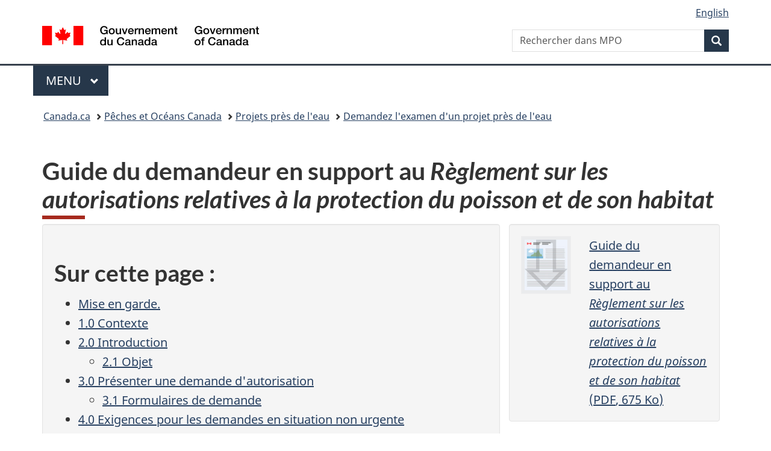

--- FILE ---
content_type: text/html
request_url: https://www.dfo-mpo.gc.ca/pnw-ppe/reviews-revues/applicants-guide-candidats-fra.html
body_size: 45128
content:
<!DOCTYPE html>
<html class="no-js" lang="fr" dir="ltr">

<head>
  <meta charset="utf-8">
  <!-- Web Experience Toolkit (WET) / Boîte à outils de l'expérience Web (BOEW)
		wet-boew.github.io/wet-boew/License-en.html / wet-boew.github.io/wet-boew/Licence-fr.html -->
  <title>Guide du demandeur en support au « Règlement sur les autorisations relatives à la protection du poisson et de son habitat »</title>
  <meta content="width=device-width,initial-scale=1" name="viewport">
  <meta name="description" content="Guide du demandeur en support au « Règlement sur les autorisations relatives à la protection du poisson et de son habitat »">
  <meta name="dcterms.title" content="Guide du demandeur en support au « Règlement sur les autorisations relatives à la protection du poisson et de son habitat »">
  <meta name="dcterms.creator" content="Gouvernement du Canada, Pêches et Océans Canada, Direction générale des communications">
  <meta name="dcterms.issued" title="W3CDTF" content="2013-11-06">
  <meta name="dcterms.modified" title="W3CDTF" content="2025-10-27">
  <meta name="dcterms.subject" title="scheme" content="Travaux près de l'eau">
  <meta name="dcterms.language" title="ISO639-2" content="fra">
  <!-- START CSS HEADER8 -->
  <link href="https://wet-boew.github.io/themes-dist/GCWeb/GCWeb/assets/favicon.ico" rel="icon" type="image/x-icon">
<link rel="stylesheet" href="https://wet-boew.github.io/themes-dist/GCWeb/GCWeb/css/theme.min.css">
<link rel="stylesheet" href="/includes/css/custom.css">
<noscript>
<link rel="stylesheet" href="https://wet-boew.github.io/themes-dist/GCWeb/wet-boew/css/noscript.min.css">
</noscript>

<!-- Link to stylesheet for survey pop-up follows -->
<link rel="stylesheet" href="/scripts/invitation-manager/Overlay.css">
<!-- End of survey pop-up styles -->

<!-- Google Tag Manager added on 2021-11-26 as per JK -->
<script>(function(w,d,s,l,i){w[l]=w[l]||[];w[l].push({'gtm.start':
new Date().getTime(),event:'gtm.js'});var f=d.getElementsByTagName(s)[0],
j=d.createElement(s),dl=l!='dataLayer'?'&l='+l:'';j.async=true;j.src=
'https://www.googletagmanager.com/gtm.js?id='+i+dl;f.parentNode.insertBefore(j,f);
})(window,document,'script','dataLayer','GTM-5HX7T4G');
</script>
<!-- End Google Tag Manager -->
<!-- GA4 Global site tag (gtag.js) - Google Analytics -->
<script>
  window.dataLayer = window.dataLayer || [];
  function gtag(){dataLayer.push(arguments);}
  gtag('js', new Date());

  gtag('config', 'G-KJJECVC6F1',  { 'anonymize_ip': true });
</script>
<!-- End of GA4 Global site tag -->
  <!--END CSS HEADER8 -->
  <script src="/includes/scripts/dfo-mpo-ga.js"></script>
</head>

<body vocab="http://schema.org/" typeof="WebPage">
  <nav>
    <ul id="wb-tphp">
      <li class="wb-slc"> <a class="wb-sl" href="#wb-cont">Passer au contenu principal</a> </li>
      <li class="wb-slc"> <a class="wb-sl" href="#wb-info">Passer à «&#160;Au sujet du gouvernement&#160;»</a> </li>
    </ul>
  </nav>
  <header>
    <!-- BEGINNING OF HEADER8 FRENCH-->
    <!-- Google Tag Manager noscript -->
<noscript><iframe src="https://www.googletagmanager.com/ns.html?id=GTM-5HX7T4G" height="0" width="0" style="display:none;visibility:hidden"></iframe></noscript>
<!-- Fin de Google Tag Manager noscript -->

<div id="wb-bnr" class="container">
  <div class="row">
    <section id="wb-lng" class="col-xs-3 col-sm-12 pull-right text-right">
      <h2 class="wb-inv">Sélection de la langue</h2>
      <ul class="list-inline mrgn-bttm-0">
        <li> <a lang="en" hreflang="en" href="/scripts/language.asp"> <span class="hidden-xs">English</span> <abbr title="English" class="visible-xs h3 mrgn-tp-sm mrgn-bttm-0 text-uppercase">en</abbr> </a> </li>
      </ul>
    </section>
    <div class="brand col-xs-9 col-sm-5 col-md-4" property="publisher" typeof="GovernmentOrganization"> <a href="https://www.canada.ca/fr.html" property="url"><img src="https://www.canada.ca/etc/designs/canada/wet-boew/assets/sig-blk-fr.svg" alt="Gouvernement du Canada" property="logo"><span class="wb-inv"> / <span lang="en">Government of Canada</span></span></a>
      <meta property="name" content="Gouvernement du Canada">
      <meta property="areaServed" typeof="Country" content="Canada">
      <link property="logo" href="https://www.canada.ca/etc/designs/canada/wet-boew/assets/wmms-blk.svg">
    </div>
    <section id="wb-srch" class="col-lg-offset-4 col-md-offset-4 col-sm-offset-2 col-xs-12 col-sm-5 col-md-4">
      <h2>Recherche</h2>
      <form action="https://www.canada.ca/fr/peches-oceans/rechercher.html" method="get" name="cse-search-box" role="search">
        <div class="form-group wb-srch-qry">
          <label for="wb-srch-q" class="wb-inv">Rechercher dans Pêches et océans Canada</label>
          <input id="wb-srch-q" list="wb-srch-q-ac" class="wb-srch-q form-control" name="q" type="search" value="" size="34" maxlength="170" placeholder="Rechercher dans MPO">
          <datalist id="wb-srch-q-ac"> </datalist>
        </div>
        <div class="form-group submit">
          <button type="submit" id="wb-srch-sub" class="btn btn-primary btn-small" name="wb-srch-sub"><span class="glyphicon-search glyphicon"></span><span class="wb-inv">Rechercher</span></button>
        </div>
      </form>
    </section>
  </div>
</div>
<nav class="gcweb-menu" typeof="SiteNavigationElement">
  <div class="container">
    <h2 class="wb-inv">Menu</h2>
    <button type="button" aria-haspopup="true" aria-expanded="false">Menu<span class="wb-inv"> principal</span> <span class="expicon glyphicon glyphicon-chevron-down"></span></button>
    <ul role="menu" aria-orientation="vertical" data-ajax-replace="https://www.canada.ca/content/dam/canada/sitemenu/sitemenu-v2-fr.html">
      <li role="presentation"><a role="menuitem" href="https://www.canada.ca/fr/services/emplois.html">Emplois et milieu de travail</a></li>
      <li role="presentation"><a role="menuitem" href="https://www.canada.ca/fr/services/immigration-citoyennete.html">Immigration et citoyenneté</a></li>
      <li role="presentation"><a role="menuitem" href="https://voyage.gc.ca/">Voyage et tourisme</a></li>
      <li role="presentation"><a role="menuitem" href="https://www.canada.ca/fr/services/entreprises.html">Entreprises et industrie</a></li>
      <li role="presentation"><a role="menuitem" href="https://www.canada.ca/fr/services/prestations.html">Prestations</a></li>
      <li role="presentation"><a role="menuitem" href="https://www.canada.ca/fr/services/sante.html">Santé</a></li>
      <li role="presentation"><a role="menuitem" href="https://www.canada.ca/fr/services/impots.html">Impôts</a></li>
      <li role="presentation"><a role="menuitem" href="https://www.canada.ca/fr/services/environnement.html">Environnement et ressources naturelles</a></li>
      <li role="presentation"><a role="menuitem" href="https://www.canada.ca/fr/services/defense.html">Sécurité nationale et défense</a></li>
      <li role="presentation"><a role="menuitem" href="https://www.canada.ca/fr/services/culture.html">Culture, histoire et sport</a></li>
      <li role="presentation"><a role="menuitem" href="https://www.canada.ca/fr/services/police.html">Services de police, justice et urgences</a></li>
      <li role="presentation"><a role="menuitem" href="https://www.canada.ca/fr/services/transport.html">Transport et infrastructure</a></li>
      <li role="presentation"><a role="menuitem" href="https://international.gc.ca/world-monde/index.aspx?lang=fra">Canada et le monde</a></li>
      <li role="presentation"><a role="menuitem" href="https://www.canada.ca/fr/services/finance.html">Argent et finances</a></li>
      <li role="presentation"><a role="menuitem" href="https://www.canada.ca/fr/services/science.html">Science et innovation</a></li>
    </ul>
  </div>
</nav>

    <!-- END OF HEADER8 FRENCH -->
    <nav id="wb-bc" property="breadcrumb">
      <h2>Vous êtes ici :</h2>
      <div class="container">
        <ol class="breadcrumb">
          <li><a href="https://www.canada.ca/fr.html">Canada.ca</a></li>
          <li><a href="/index-fra.html">Pêches et Océans Canada</a></li>

          <li><a href="/pnw-ppe/index-fra.html">Projets près de l'eau</a></li>
          <li><a href="/pnw-ppe/reviews-revues/request-review-demande-d-examen-001-fra.html">Demandez l'examen d'un projet près de l'eau</a></li>
        </ol>
      </div>
    </nav>
  </header>
  <main property="mainContentOfPage" class="container" typeof="WebPageElement">
    <h1 property="name" id="wb-cont">Guide du demandeur en support au <em>Règlement sur les autorisations relatives à la protection du poisson et de son habitat</em></h1>
    <!--BEGIN MAIN CONTENT -->
    <div class="col-sm-8 well">
      <h2>Sur cette page :</h2>
      <ul>
        <li><a href="#723">Mise en garde. </a></li>
        <li><a href="#724">1.0 Contexte</a></li>
        <li><a href="#725">2.0 Introduction</a>
          <ul>
            <li><a href="#726">2.1 Objet</a></li>
          </ul>
        </li>
        <li><a href="#727">3.0 Présenter une demande d'autorisation</a>
          <ul>
            <li><a href="#728">3.1 Formulaires de demande</a></li>
          </ul>
        </li>
        <li><a href="#729">4.0 Exigences pour les demandes en situation non urgente</a>
          <ul>
            <li><a href="#730">4.1 Renseignements requis pour les demandes</a></li>
            <li><a href="#731">4.2 Autres renseignements disponibles</a></li>
            <li><a href="#732">4.3 Garantie financière</a></li>
            <li><a href="#733">4.4 Traitement des demandes</a></li>
            <li><a href="#734">4.5 Délais maximaux : 60 et 90 jours</a></li>
            <li><a href="#735">4.6 Le délai cesse de s'appliquer</a></li>
            <li><a href="#736">4.7 Avis de cessation</a></li>
            <li><a href="#737">4.8 Le délai commence de nouveau et avis</a></li>
          </ul>
        </li>
        <li><a href="#738">5.0 Demandes en situation d'urgence</a>
          <ul>
            <li><a href="#739">5.1 Renseignements requis</a></li>
          </ul>
        </li>
        <li><a href="#740">6.0 Modifier, suspendre ou révoquer une autorisation à la demande de son titulaire</a>
          <ul>
            <li><a href="#755">6.1 Exigences relatives à une demande de modification</a></li>
            <li><a href="#741">6.2 Exigences relatives à une demande de suspension</a></li>
            <li><a href="#742">6.3 Exigences relatives à une demande de révocation</a></li>
            <li><a href="#743">6.4 Accusé de réception et délais</a></li>
            <li><a href="#744">6.5 Avis de modification, de suspension ou de révocation</a></li>
          </ul>
        </li>
        <li><a href="#745">7.0 Modification, suspension ou révocation d'une autorisation par le ministre</a>
          <ul>
            <li><a href="#746">7.1 Circonstance et observations</a></li>
            <li><a href="#747">7.2 Suspension pour prévenir la mort imminente du poisson ou la détérioration, la destruction ou la perturbation imminente de son habitat</a></li>
            <li><a href="#748">7.3 Avis de modification, suspension ou révocation</a></li>
            <li><a href="#749">7.4 Rétablissement d'une autorisation suspendue</a></li>
          </ul>
        </li>
        <li><a href="#750">Annexe A : Modèles de garanties financières</a></li>
        <li><a href="#751">Annexe B : Établir le montant de la garantie financière</a></li>
      </ul>
    </div>
    <div class="col-sm-4 pull-right">
      <a class="gc-dwnld-lnk" href="/pnw-ppe/reviews-revues/docs/applicants-guide-demandeur-fra.pdf">
        <div class="well gc-dwnld">
          <div class="row">
            <div class="col-xs-4">
              <p><img class="img-responsive thumbnail gc-dwnld-img" src="/images/icon/icon_doc.jpg" alt="Guide du demandeur en support au Règlement sur les autorisations relatives à la protection du poisson et de son habitat"></p>
            </div>
            <div class="col-xs-8">
              <p class="gc-dwnld-txt">Guide du demandeur en support au <em>Règlement sur les autorisations relatives à la protection du poisson et de son habitat</em> <span class="gc-dwnld-info">(<abbr lang="en" title="Portable Document Format">PDF</abbr>, 675 <abbr title="Kilo octet">Ko</abbr>)</span></p>
            </div>
          </div>
        </div>
      </a>
    </div>
    <div class="clearfix"></div>
    <h2 id="723">Mise en garde</h2>
    <p>Le Guide du demandeur en support au « Règlement sur les autorisations relatives à la protection du poisson et de son habitat » ne remplace pas la <em>Loi sur les pêches</em>, la <em>Loi sur les espèces en péril </em>(LEP) ni les règlements connexes. En cas de divergence entre le présent guide et lesdites lois ou leurs règlements, la Loi prévaut.</p>
    <h2 id="724">1.0 Contexte</h2>
    <p>Les modifications législatives de 2019 apportées à la <em>Loi sur les pêches</em> découlaient de l'engagement du gouvernement du Canada à revoir les processus environnementaux et réglementaires. La lettre de mandat de 2015 du ministre des Pêches et des Océans et de la Garde côtière canadienne comprenait l'engagement d'examiner les changements apportés à la <em>Loi sur les pêches</em> en 2012 pour réinstaurer les protections perdues et mettre en place des mécanismes de protection modernes. À la suite de ces changements, il a fallu modifier le <em>Règlement sur les demandes d'autorisation visées à l'alinéa 35(2)b) de la Loi sur les pêches</em> (ci-après l'ancien règlement) pour y inclure les dispositions nouvelles ou modifiées de la <em>Loi sur les pêches</em>.</p>
    <p>L'ancien règlement a donc été abrogé et remplacé par le <em>Règlement sur les autorisations relatives à la protection du poisson et de son habitat</em> (ci-après le Règlement). Le Règlement, reflète les modifications apportées en 2019 à la <em>Loi sur les pêches</em> et introduit, notamment, des dispositions en support aux demandes de modification, de suspension ou de révocation d'une autorisation existante.</p>
    <h2 id="725">2.0 Introduction</h2>
    <p>Le 28 août 2019, les nouvelles dispositions sur la protection du poisson<sup id="fn1-rf"><a class="fn-lnk" href="#fn1"><span class="wb-inv">Footnote </span>1</a></sup> et de son habitat<sup id="fn2-rf"><a class="fn-lnk" href="#fn2"><span class="wb-inv">Footnote </span>2</a></sup> prévues dans la <em>Loi sur les pêches</em> sont entrées en vigueur. Parmi ces dispositions, il y a 2 interdictions importantes :</p>
    <ul>
      <li>le paragraphe 34.4(1) de la <em>Loi sur les pêches</em> selon lequel il est interdit d'exploiter un ouvrage ou une entreprise ou d'exercer une activité entraînant la mort du poisson, sauf celle de la pêche</li>
    </ul>
    <ul>
      <li>le paragraphe 35(1) de la <em>Loi sur les pêches</em> selon lequel il est interdit d'exploiter un ouvrage ou une entreprise ou d'exercer une activité entraînant la détérioration, la destruction ou la perturbation de l'habitat du poisson</li>
    </ul>
    <p>Néanmoins, aux termes des alinéas 34.4(2)b) et 35(2)b) de la <em>Loi sur les pêches</em>, le ministre des Pêches et des Océans (le ministre) peut autoriser, à ses conditions, l'exploitation de l'ouvrage ou de l'entreprise ou l'exercice d'une activité pouvant entraîner, respectivement la mort du poisson ou la détérioration, la destruction ou la perturbation de son habitat.</p>
    <p>Le Règlement précise les renseignements et les documents qui doivent être soumis avec une demande d'autorisation visée aux alinéas 34.4(2)b) et 35(2)b) de la <em>Loi sur les pêches</em>. Il prévoit le processus et les délais relatifs au traitement des demandes, et indique les renseignements et les documents qui doivent accompagner une demande de modification, de suspension ou de révocation d'une autorisation déjà délivrée, ainsi que les délais s'y rattachant.</p>
    <h3 id="726">2.1 Objet</h3>
    <p>Le présent guide vise à offrir au demandeur d'autorisation visée aux alinéas 35(2)b) et 34.4(2)b) de la <em>Loi sur les pêches</em> des directives pour préparer et soumettre une demande conformément au Règlement ou pour demander la modification ou la suspension, en tout ou en partie, d'une autorisation déjà en leur possession ou la révocation d'une telle autorisation.</p>
    <p>Le guide doit être lu en parallèle avec les lois et règlements fédéraux qui pourraient s'avérer pertinents pour les ouvrages, entreprises ou activités projetés incluant :</p>
    <ul>
      <li>la <a href="https://laws-lois.justice.gc.ca/fra/lois/s-15.3/"><em>Loi sur les espèces en péril</em></a></li>
      <li>le <a href="https://laws-lois.justice.gc.ca/fra/reglements/DORS-2015-121/TexteComplet.html"><em>Règlement sur les espèces aquatiques envahissantes</em></a></li>
      <li>la <a href="https://www.parl.ca/LegisInfo/BillDetails.aspx?billId=9630600&Language=F"><em>Loi sur l'évaluation d'impac</em>t</a></li>
    </ul>
    <section class="alert alert-info">
      <p>Vous pouvez utiliser la <a href="/species-especes/sara-lep/map-carte/index-fra.html">Carte des espèces aquatiques en péril</a> pour vérifier si des espèces aquatiques en péril se trouvent à proximité de votre projet. Si votre projet est susceptible d'avoir des effets interdits sur une espèce aquatique en péril, votre autorisation de la <em>Loi sur les pêches</em> peut tenir lieu de permis au titre de la <em>Loi sur les espèces en péril</em>, et vous devez inclure avec votre demande d'autorisation les <a href="/pnw-ppe/reviews-revues/information-required-renseignements-necessaires-fra.html">Renseignements nécessaires pour examiner et approuver les activités interdites aux termes de la <em>Loi sur les espèces en péril</em></a>.</p>
    </section>
    <h2 id="727">3.0 Présenter une demande d'autorisation</h2>
    <p>Les demandeurs sont invités à communiquer avec Pêches et Océans Canada (MPO) dès le début du processus de planification afin de confirmer si une autorisation est requise pour effectuer leur ouvrage, entreprise ou activité et de discuter des exigences prévues dans le Règlement, avant de soumettre leur demande.</p>
    <p>Toutes les demandes doivent être faites par écrit à l'intention du ministre et transmises à l'un des <a href="/pnw-ppe/contact-fra.html">bureaux régionaux du MPO</a>.</p>
    <h3 id="728">3.1 Formulaires de demande</h3>
    <div class="alert alert-danger">
  <p>Pour remplir un formulaire PDF, vous devez&nbsp;:</p>
  <ol class="mrgn-tp-0">
    <li>le télécharger sur votre ordinateur</li>
    <li>utiliser un logiciel PDF pour ouvrir (par exemple, Adobe Reader ou Foxit PDF).</li>
  </ol>
  <p>Pour obtenir de plus amples renseignements, consultez le site Web&nbsp;: <a href="/terms-avis/terms-conditions-avis-fra.htm#pdf">Comment télécharger et ouvrir un formulaire au format PDF</a></p>
</div>
    <p>Pour faciliter la présentation d'une demande d'autorisation initiale ou d'une demande de modification, de suspension, de révocation ou de rétablissement d'une autorisation, les formulaires suivants sont disponibles :</p>
    <p>Demande d'autorisation initiale :</p>
    <ol>
      <li><a href="/pnw-ppe/reviews-revues/forms-formes/apply-auth-applique-fra.pdf">Formulaire de demande visant l'obtention d'une autorisation au titre desalinéas 34.4(2)b) et 35(2)b) de la<em> Loi sur les pêches </em>(demande en situation non urgente)</a></li>
      <li><a href="/pnw-ppe/reviews-revues/forms-formes/apply-emerg-applique-fra.pdf">Formulaire de demande visant l'obtention d'une autorisation au titre des alinéas 34.4(2)b) et 35(2)b) de la<em> Loi sur les pêches </em>(demande en situation d'urgence) </a></li>
    </ol>
    <p>Modification, suspension et révocation d'une autorisation donnée par le ministre au titre alinéas 34.4(2)b) et 35(2)b) de la <em>Loi sur les pêches</em>.</p>
    <ol start="3">
      <li><a href="/pnw-ppe/reviews-revues/forms-formes/apply-amend-applique-fra.pdf">Formulaire à compléter par le détenteur d'une autorisation pour demander une modification à son autorisation</a></li>
      <li><a href="/pnw-ppe/reviews-revues/forms-formes/apply-cancel-applique-fra.pdf">Formulaire à compléter par le détenteur d'une autorisation pour demander la suspension ou la révocation de son autorisation</a></li>
      <li><a href="/pnw-ppe/reviews-revues/forms-formes/apply-rein-applique-fra.pdf">Formulaire à compléter par le détenteur d'une autorisation pour demander le rétablissement de son autorisation suspendue</a></li>
    </ol>
    <p>Le cas échéant, le demandeur doit joindre au formulaire approprié tous les renseignements pertinents et les documents exigés. Si ces renseignements ont été fournis au MPO pendant les discussions préliminaires et que le demandeur choisit de ne pas les présenter de nouveau, celui-ci doit ajouter dans sa demande un renvoi aux renseignements ou aux titres des documents déjà présentés et indiquer la date à laquelle il les a soumis de même que tous les numéros de référence connexes.</p>
    <h2 id="729">4.0 Exigences pour les demandes en situation non urgente</h2>
    <p>Le paragraphe 2(1) du Règlement prévoit qu'une demande pour une demande en situation non urgente doit comprendre les éléments suivants :</p>
    <ul>
      <li>les renseignements et les documents mentionnés à l'annexe 1 (voir la section 4.1 du présent guide)</li>
      <li>le cas échéant, une garantie financière pour couvrir les coûts de mise en oeuvre du plan compensatoire visé à l'article 16 de l'annexe. Cette garantie financière peut être une lettre de crédit irrévocable délivrée par une institution financière canadienne reconnue ou une autre garantie financière équivalente, notamment un cautionnement de bonne exécution (voir la section 4.3 du présent guide)</li>
    </ul>
    <p>Après examen de la demande, et dans les délais prescrits par le Règlement, le ministre délivrera l'autorisation ou avisera le demandeur par écrit que la demande est rejetée (voir les paragraphes 4(1) à 4(5) du Règlement).</p>
    <p>Les demandeurs doivent utiliser le <a href="/pnw-ppe/reviews-revues/forms-formes/apply-auth-applique-fra.pdf">Formulaire de demande visant l'obtention d'une autorisation au titre des alinéas 35(2)b) et 34.4(2)b) de la<em> Loi sur les pêches </em>(demande en situation non urgente)</a>.</p>
    <h3 id="730">4.1 Renseignements requis pour les demandes</h3>
    <p>L'annexe 1 du Règlement énonce les renseignements et les documents<sup id="fn3-rf"><a class="fn-lnk" href="#fn3"><span class="wb-inv">Footnote </span>3</a></sup> qui doivent accompagner une demande d'autorisation en situation non urgente.</p>
    <h4 id="111a">Coordonnées</h4>
    <blockquote>
      <p>« 1. Les nom, adresse et numéro de téléphone du demandeur et, le cas échéant, de son représentant. »</p>
      <p class="text-right">[Annexe 1, article 1]</p>
    </blockquote>
    <p>Le demandeur doit fournir son nom officiel complet et son adresse postale principale et lorsque possible, une adresse courriel valide. Il doit également signer le formulaire.</p>
    <p>Le cas échéant, le demandeur doit aussi nommer un représentant et indiquer le rôle que celui-ci doit jouer par rapport à la demande.</p>
    <p>Si le demandeur est une entreprise, il faut inscrire la dénomination sociale complète de l'entreprise et le nom de son représentant. Ce dernier doit signer le formulaire.</p>
    <h4 id="111b">Description de l'ouvrage, de l'entreprise ou de l'activité projeté</h4>
    <blockquote>
      <p>« 2. La description détaillée de l'ouvrage, de l'entreprise ou de l'activité projeté et, le cas échéant, du projet dans lequel il s'inscrit, y compris : <br>
        a) les objectifs poursuivis par l'ouvrage, l'entreprise ou l'activité projeté et, le cas échéant, le projet <br>
        b) les infrastructures connexes <br>
        c) toute structure permanente ou temporaire <br>
        d) les méthodes de construction, les matériaux de construction, les explosifs, la machinerie et autres équipements qui seront utilisés<em> </em>»</p>
      <p class="text-right">[Annexe 1, article 2]</p>
    </blockquote>
    <p>Ces renseignements sont nécessaires afin de fournir le contexte dans lequel s'inscrit l'ouvrage, l'entreprise ou l'activité projeté qui aura cours dans l'eau ou près de l'eau et qui pourrait entraîner la mort du poisson ou la détérioration, la destruction ou la perturbation de son habitat. Le « but » doit également être indiqué pour expliquer la raison de l'ouvrage, de l'entreprise ou de l'activité projeté et fournir du contexte. Lorsqu'un ouvrage, entreprise ou activité projeté fait partie d'un vaste projet, le demandeur doit également inclure une description de l'ensemble du projet général et de son objectif global.</p>
    <p>Pour remplir cette exigence, le demandeur doit fournir des renseignements sur toutes les étapes (p. ex. construction, exploitation, entretien et clôture) de chaque ouvrage, entreprise ou activité projeté, notamment des détails sur les méthodes de construction, l'infrastructure connexe, les structures permanentes et temporaires, les matériaux de construction, la machinerie et l'équipement. Par exemple, la mise en place de constructions permanentes peut exiger la construction de structures temporaires comme des digues, ainsi que des travaux tels que l'assèchement, le déboisement, l'excavation, le nivellement, le remblayage, le dynamitage, le dragage, la mise en place de structures, le drainage ou l'enlèvement des débris des plans d'eau. En outre, l'équipement et les matériaux qui doivent être utilisés peuvent comprendre les outils à main, les rétrocaveuses, le gravier, les blocs et les pierres de protection dont le demandeur serait tenu de fournir les dimensions moyennes. Le demandeur serait également tenu de préciser si le béton utilisé serait précoulé ou coulé sur le site.</p>
    <blockquote>
      <p>« 3. Dans les cas d'ouvrages matériels, les devis techniques du projet, les dessins à l'échelle et les plans dimensionnels. »</p>
      <p class="text-right">[Annexe 1, article 3]</p>
    </blockquote>
    <p>Lorsqu'il propose d'aménager des structures dans l'eau ou près de l'eau, le demandeur doit fournir les dessins et les devis techniques des ouvrages projetés pour lesquels il demande une autorisation. Les devis techniques doivent être estampillés et approuvés par un ingénieur agréé.</p>
    <p><strong>Remarque : </strong>Le cas échéant les dessins et les devis techniques peuvent faire l'objet de renvois dans l'autorisation.</p>
    <h4 id="111c">Étapes et calendrier</h4>
    <blockquote>
      <p>« 4.La description des étapes et le calendrier de la réalisation de l'ouvrage, de l'entreprise ou de l'activité projeté et, le cas échéant, du projet dans lequel il s'inscrit. »</p>
      <p class="text-right">[Annexe 1, article 4]</p>
    </blockquote>
    <p>Le demandeur doit indiquer le calendrier d'exécution des ouvrages, des entreprises et des activités projetés et, s'il y a lieu, celui du projet. Le calendrier doit au moins indiquer les dates de début et de fin proposées pour l'exécution de chaque ouvrage, entreprise et activité projeté et, le cas échéant, l'étape connexe (p. ex. construction, exploitation, entretien ou clôture).</p>
    <p>Dans certains cas, le demandeur pourrait être tenu d'indiquer d'autres renseignements comme la durée de vie prévue des structures permanentes et temporaires, la disponibilité des machines spécialisées et la séquence des travaux propre à chaque ouvrage, entreprise ou activité.</p>
    <p><strong>Remarque : </strong>L'autorisation peut fixer des périodes particulières pour l'exécution des ouvrages, des entreprises ou des activités projetés.</p>
    <h4 id="111d">Emplacement</h4>
    <blockquote>
      <p>« 5. La description de l'emplacement de l'ouvrage, de l'entreprise ou de l'activité projeté et, le cas échéant, de l'emplacement du projet dans lequel il s'inscrit, y compris :</p>
      <p>a) les coordonnées géographiques <br>
        b) le plan de situation à petite échelle identifiant l'emplacement général et les bornages <br>
        c) le plan de situation à grande échelle indiquant les dimensions des différentes installations projetées, des infrastructures et autres éléments ainsi que des structures existantes, points de repère, sources ou plans d'eau et autres particularités géographiques et leur emplacement les uns par rapport aux autres <br>
        d) le nom des bassins hydrographiques et sources et plans d'eau susceptibles d'être touchés ainsi que les coordonnées géographiques des sources et plans d'eau »</p>
      <p class="text-right">[Annexe 1, article 5]</p>
    </blockquote>
    <p>Ces renseignements sont nécessaires pour décrire et illustrer l'endroit où le demandeur propose d'exécuter ses ouvrages, entreprises et activités, et donner un contexte géographique et spatial au projet. Ils permettent également de comprendre où les ouvrages et les entreprises existantes et proposées seront situées et où les activités projetées se dérouleront.</p>
    <p>Le demandeur doit décrire l'endroit où se déroulera chaque ouvrage, entreprise et activité qui doit être autorisé et, le cas échéant, fournir une description du projet, notamment :</p>
    <ul>
      <li>les coordonnées géographiques de l'ouvrage, l'entreprise et l'activité projeté (c.-à-d. la latitude et la longitude ou les coordonnées du quadrillage universel transverse de Mercator (UTM)</li>
      <li>un plan d'emplacement à petite échelle indiquant le lieu général du projet, les limites du projet, les routes d'accès (p. ex. route terrestre, voie navigable, voie aérienne) vers le site et, le cas chant, les collectivités les plus proches</li>
      <li>un plan d'emplacement à grande échelle ou des schémas indiquant l'emplacement de la laisse des hautes eaux, les dimensions et la nature des structures actuelles et proposées (par exemple, flottantes ou fixes) et les repères terrestres. Dans un cadre maritime, le demandeur doit indiquer l'emplacement approximatif du site sur une carte nautique ou de montrer le rapport du site aux amers ou autres aides à la navigation. Ces plans, cartes ou schémas doivent être à une échelle qui permet de saisir l'ampleur relative des ouvrages et des entreprises et des activités proposés, la proximité avec les cours d'eau ou les plans d'eau, et la distance par rapport aux structures existantes</li>
      <li>des photographies aériennes ou des images satellites des sources et des plans d'eau, le cas échéant</li>
      <li>le nom des bassins versants, des sources et des plans d'eau qui peuvent être touchés et leurs coordonnées géographiques</li>
    </ul>
    <blockquote>
      <p>« 6. Le nom de la collectivité la plus proche de l'emplacement ainsi que celui du comté, du district ou de la région et de la province où sera réalisé l'ouvrage, l'entreprise ou l'activité projeté. »</p>
      <p class="text-right">[Annexe 1, article 6]</p>
    </blockquote>
    <p>Le demandeur doit indiquer le nom de la collectivité la plus proche de l'endroit où seront exécutés l'ouvrage, l'entreprise ou l'activité projeté afin d'obtenir un point de référence général. Dans la mesure du possible, le demandeur doit utiliser les noms géographiques approuvés par la <a href="http://www4.rncan.gc.ca/recherche-de-noms-de-lieux/search">Commission de toponymie du Canada</a>.</p>
    <h4 id="111e">Consultations</h4>
    <blockquote>
      <p>« 7. La description et les résultats des consultations effectuées portant sur l'ouvrage, l'entreprise ou l'activité projeté[ ]<em>, </em>notamment auprès de collectivités ou de groupes autochtones et du public. »</p>
      <p class="text-right">[Annexe 1, article 7]</p>
    </blockquote>
    <p>Le cas échéant, le demandeur doit inclure des renseignements sur toute consultation déjà entreprise avant de soumettre sa demande. Ces consultations doivent être liées à l'ouvrage, à l'entreprise ou à l'activité pour laquelle une autorisation est demandée. La description doit contenir un aperçu des consultations, le cas échéant, auprès des groupes autochtones ou du grand public.</p>
    <h4 id="111f">Description du poisson et de son habitat</h4>
    <blockquote>
      <p>« 8. Les renseignements détaillés sur le poisson et son habitat à l'emplacement de l'ouvrage, de l'entreprise ou de l'activité projeté et dans la zone susceptible d'être touchée par l'un ou l'autre, notamment : <br>
        a) le type de source d'eau ou de plan d'eau en cause<br>
        b) les caractéristiques de l'habitat du poisson et comment elles contribuent, directement ou indirectement, à la survie des poissons <br>
        c) les différentes espèces de poissons présentes et leur abondance estimée<br>
        d) l'exposé du mode d'obtention des données visées aux alinéas a) à c), y compris les sources, les méthodes et les techniques d'échantillonnage utilisées pour les obtenir »</p>
      <p class="text-right">[Annexe 1, article 8]</p>
    </blockquote>
    <p>Le demandeur doit décrire le poisson et son habitat à l'emplacement de l'ouvrage, de l'entreprise ou de l'activité projeté, ainsi que toute zone qui pourrait être touchée. En outre, il doit indiquer l'état actuel des poissons et des habitats concernés<sup id="fn4-rf"><a class="fn-lnk" href="#fn4"><span class="wb-inv">Footnote </span>4</a></sup>.</p>
    <p>En ce qui concerne la description du poisson et de son habitat, il est important que le demandeur fournisse des renseignements sur les espèces de poissons présentes, les states du cycles de vie (p. ex. alevin, juvénile, adulte), leur habitat (p. ex. les caractéristiques biologiques, chimiques et physiques) et les diverses relations fonctionnelles au sein de l'habitat du poisson. Si possible, ces descriptions doivent être appuyées par des données chimiques, biologiques et physiques observées.</p>
    <p><strong>Remarque : </strong>la portée spatiale de l'évaluation du poisson et de son habitat doit comprendre toutes les zones qui peuvent être touchées par l'ouvrage, l'entreprise ou l'activité projeté, et non seulement l'empreinte physique directe de l'ouvrage, de l'entreprise ou de l'activité.</p>
    <p>Ce qui suit est une liste non exhaustive et non prescriptive de certains attributs communs que le demandeur peut utiliser pour caractériser l'environnement aquatiquele poisson et son habitat décrit aux alinéas 8a) à c) de l'annexe 1 du Règlement :</p>
    <ul>
      <li>le type de source d'eau ou de cours d'eau (p. ex. eaux souterraines, rivière, lac, plan d'eau maritime, estuaire)</li>
      <li>la plaine inondable et la possibilité qu'elle permette la fraie printanière des poissons</li>
      <li>les conditions et les exigences de migration et de déplacement local des espèces de poissons présentes</li>
      <li>les caractéristiques de l'habitat du poisson et la façon dont celles-ci soutiennent directement ou indirectement les processus biologiques du poisson :</li>
      <ul>
        <li>la caractérisation des substrats, types de substrats (p. ex. roc, blocs, galets, gravier), substrat prédominant (p. ex. 80 % de galets, 20 % de gravier) et cartographie du substrat</li>
        <li>la caractérisation de la végétation aquatique et riveraine, types de végétation prédominante (p. ex. submergée, émergée), abondance relative de la végétation (p. ex. 10 % de quenouilles, 80 % d'herbacées, 10 % de carex), végétation prédominante (p. ex. types ou espèces) et densité de la végétation (p. ex. type de végétation par zone)</li>
        <li>la caractérisation de l'écoulement, si l'écoulement est contrôlé ou naturel, permanent ou intermittent, y compris le courant et les marées (p. ex. environnement marin)</li>
        <li>le plan d'eau, profondeur moyenne, leur bathymétrie, les cartes bathymétriques des plans d'eau (le cas échéant), la largeur des chenaux (à partir de la laisse des hautes eaux), etc.</li>
        <li>la caractérisation des berges et des rivages, pente des berges et des rivages</li>
        <li>autres renseignements sur la qualité de l'eau et la communauté biologique qui aideraient à mieux décrire l'habitat du poisson c. à d. les frayères, les aires d'alevinage, de croissance ou d'alimentation et les routes migratoires</li>
      </ul>
      <li>la caractérisation des espèces de poissons, les espèces de poissons dont on connaît ou on soupçonne la présence dans la zone, y compris toute espèce aquatique inscrite à la <a href="https://laws-lois.justice.gc.ca/fra/lois/s-15.3/"><em>Loi sur les espèces en péril</em></a>ou au<a href="https://laws-lois.justice.gc.ca/eng/regulations/sor-2015-121/FullText.html"><em>Règlement sur les espèces aquatiques envahissantes</em></a></li>
      <li>l'estimation de l'abondance du poisson, nombre de poissons présents, classe d'âge de chaque espèce, etc.</li>
    </ul>
    <p>Il existe bon nombre de méthodes et d'attributs qu'un demandeur peut utiliser pour caractériser le poisson et son habitat. Par conséquent, il serait bon d'inclure les renseignements suivants dans une demande d'autorisation :</p>
    <ul>
      <li>toutes les sources d'information utilisées</li>
      <li>toutes les techniques d'échantillonnage utilisées</li>
      <li>toutes les techniques de modélisation utilisées</li>
      <li>toutes les autres méthodes utilisées pour décrire le poisson et son habitat</li>
    </ul>
    <p>On encourage les demandeurs à utiliser le plus possible des méthodes qui sont reconnues par le MPO ou par les provinces et les territoires, ou d'autres méthodes et techniques défendables sur le plan scientifique. On recommande également, dans la mesure du possible, que les demandeurs appuient leurs descriptions de l'habitat du poisson au moyen de dessins détaillés, par exemple des plans ou des cartes, l'imagerie sonar et des photographies des détails de l'habitat du poisson.</p>
    <h4 id="111g">Description des effets sur le poisson et son habitat</h4>
    <blockquote>
      <p>« 9(1). L'exposé détaillé des effets probables de l'ouvrage, l'entreprise ou l'activité projeté au poisson et à son habitat qui comporte les renseignements suivants : <br>
        a) les différentes espèces de poissons susceptibles d'être touchées et les étapes de leur cycle de vie <br>
        b) l'étendue de l'habitat de poissons susceptible d'être touché et le type d'habitat <br>
        c) la probabilité, l'ampleur, l'étendue géographique et la durée des effets probables sur le poisson et à son habitat <br>
        d) l'exposé du mode d'obtention des données visées aux alinéas a) à c), y compris les méthodes utilisées pour les obtenir »</p>
      <p class="text-right">[Annexe 1, paragraphe 9(1)]</p>
    </blockquote>
    <p>Ces renseignements ont pour objet de cerner les effets prévus, sur le poisson et son habitat, susceptibles d'être causés par l'ouvrage, l'entreprise ou l'activité projeté, notamment s'ils résultent directement ou indirectement de l'ouvrage, de l'entreprise ou de l'activité projeté.</p>
    <p>Avant d'instaurer quelque technique d'atténuation ou d'évitement que ce soit, le demandeur doit examiner quel effet chaque ouvrage, entreprise ou ouvrage projeté peut avoir sur le poisson et son habitat. La description doit comprendre des renseignements quantitatifs ou qualitatifs sur les espèces de poissons et les habitats qui peuvent être touchés. Quelques exemples d'effets probables pourraient comprendre la mortalité directe du poisson, les blessures aux poissons, les comportements d'évitement, la réduction du succès de reproduction, la perte de l'habitat, le changement du régime d'écoulement, le changement de la fonction de l'habitat, la réduction de la disponibilité des proies, ou le changement des passes migratoires à poissons.</p>
    <p><strong>Remarque : </strong>La portée spatiale d'évaluation du poisson et de son habitat doit comprendre toutes les zones touchées par l'ouvrage, l'entreprise ou l'activité projeté, et non seulement l'empreinte physique directe de l'ouvrage, de l'entreprise ou de l'activité.</p>
    <p>L'évaluation doit aussi comprendre les renseignements suivants :</p>
    <ul>
      <li>l'identification des espèces de poissons qui pourraient être touchées par l'ouvrage, l'entreprise ou l'activité projeté (p. ex. doré jaune, crapet de roche, omble chevalier, saumon de l'Atlantique, phoque gris, homard américain)</li>
      <li>concernant les poissons touchés, identification des stades de développement qui peuvent être touchées (p. ex. alevin, juvénile d'un an, adulte)</li>
      <li>l'identification du type d'habitat du poisson qui peut être touché (p. ex. habitat de fraie, zones d'alimentation, de mise bas et de croissance, tributaires secondaires et marécages, petites tributaires, banquise) et une estimation de la dimension des zones touchées (p. ex. nombre de mètres carrés ou d'hectares)</li>
      <li>la description des effets possibles (p. ex. mortalité du poisson due au piégeage, aux migrations retardées des adultes reproducteurs, à la réduction de la disponibilité des proies, à la réduction de l'alimentation disponible, effet des obstructions ou de l'empiètement dans les plans d'eau)</li>
      <li>la probabilité que l'effet anticipé se produise (p. ex. probabilité du passage de poissons d'une certaine taille dans les turbines, probabilité de perturbation des mammifères marins qui allaitent, probabilité d'un panache de sédiments à une certaine distance de la source)</li>
      <li>la description de l'ampleur de l'effet possible (c'est-à‑dire l'intensité ou la gravité de l'effet, y compris le nombre estimatif de poissons qui peuvent être touchés, ou les effets qualitatifs (p. ex. faibles, modérés, élevés)</li>
      <li>l'étendue spatiale de l'effet possible (p. ex localisé à un certain nombre de mètres des travaux, section d'un cours d'eau ou d'un lac, dans le bassin versant au complet etc.)</li>
      <li>la durée possible des effets (p. ex. la durée du retard de migration des poissons en heures, jours, mois ou années)</li>
    </ul>
    <p>Dans les renseignements fournis, le demandeur doit également décrire les méthodes et les techniques utilisées pour effectuer l'évaluation. Toutes les méthodes et techniques utilisées doivent être défendables sur le plan scientifique.</p>
    <blockquote>
      <p>« 9(2). L'exposé détaillé : <br>
        a) de la façon dont les effets mentionnés au paragraphe (1) sont susceptibles d'entraîner la mort du poisson ou la détérioration, la destruction ou la perturbation de son habitat <br>
        b) de l'ampleur de celles-ci »</p>
      <p class="text-right">[Annexe 1, paragraphe 9(2)]</p>
    </blockquote>
    <p>Ces renseignements ont pour but de différencier et de désigner les effets susceptibles d'entraîner la mort du poisson ou la détérioration, la destruction ou la perturbation de son habitat en fonction des effets mentionnés au paragraphe 9(1) de l'annexe 1 du Règlement. Ils sont importants, car ils précisent quels effets possibles devront faire l'objet de la prise de mesures et de l'application de normes visant pour éviter la mort du poisson, pour réduire la mortalité du poisson et pour éviter ou atténuer la détérioration, la destruction ou la perturbation de l'habitat de du poissons.</p>
    <p><strong>Remarque : </strong>les renseignements requis conformément au paragraphe 9(2) de l'annexe 1 du Règlement portent sur la mort du poisson ou la détérioration, la destruction ou la perturbation de son habitat qui pourrait résulter de l'exécution de l'ouvrage, de l'entreprise ou de l'activité projeté avant d'appliquer des mesures et des normes pour éviter, réduire et atténuer ces effets.</p>
    <p>L'information présentée par le demandeur doit comprendre les éléments suivants :</p>
    <ul>
      <li>l'ouvrage, l'entreprise ou l'activité projeté qui est susceptible de causer la mort de poissons ou de détériorer, de détruire ou de perturber l'habitat du poisson</li>
      <li>les effets précisés en relation au paragraphe 9(1) de l'annexe 1, (comme indiqué plus haut), qui sont susceptibles de causer la mort de poissons ou de détériorer, de détruire ou de perturber l'habitat du poisson</li>
      <li>une description quantitative (mesures) ou qualitative concernant la mort de poissons ou la détérioration, la destruction ou la perturbation de l'habitat du poisson (p. ex. nombre de poissons morts ou le pourcentage de poissons morts, nombre de mètres carrés d'habitat de poissons détérioré de façon permanente, nombre de mètres carrés d'habitat de fraie détérioré par espèces, etc.)</li>
      <li>une explication de la probabilité que l'ouvrage, l'entreprise ou l'activité projeté puisse causer la mort de poissons ou détériorer, détruire ou perturber l'habitat de poissons (p. ex. de la probabilité, en pourcentage, qu'une zone d'habitat de fraie soit détruite à la suite de la construction d'un barrage en raison de l'augmentation du niveau d'eau)</li>
    </ul>
    <p><strong>Remarque : </strong>On encourage les demandeurs à consulter les politiques du MPO qui sont disponibles en ligne ou en communiquant avec <a href="/pnw-ppe/contact-fra.html">les bureaux régionaux</a>.</p>
    <h4 id="111h">Mesures et normes </h4>
    <blockquote>
      <p>« 10 L'exposé détaillé des mesures et des normes qui seront mises en place, y compris l'évaluation de l'efficacité prévue de ces mesures et normes, afin : <br>
        a) d'éviter la mort du poisson ou de réduire la mortalité du poisson <br>
        b) d'éviter ou d'atténuer la détérioration, la destruction ou la perturbation de son habitat »</p>
      <p class="text-right">[Annexe 1, article 10]</p>
    </blockquote>
    <p>La séquence hiérarchique des mesures, telle que décrite dans la politique du MPO, met en lumière qu'il faut avant tout que le demandeur déploie des efforts pour prévenir (éviter) les répercussions. C'est lorsqu'il est impossible d'éviter les répercussions que des mesures doivent être prises pour minimiser (réduire ou atténuer) les conséquences. Ensuite, toute répercussion résiduelle doit être gérée au moyen de mesures de compensation.</p>
    <p>Le demandeur doit fournir des renseignements complets au sujet des meilleures mesures et normes à mettre en place pour éviter la mort du poisson, pour réduire la mortalité du poisson et pour éviter ou atténuer la détérioration, la destruction ou la perturbation de l'habitat du poisson, tel que décrit au paragraphe 9(2) de l'annexe 1 du <em>Règlement</em>. Il est important de communiquer une liste complète des mesures et des normes proposées pour éviter la mort ou réduire la mortalité de poissons ou la détérioration, la destruction ou la perturbation de l'habitat de poissons, puisque ces mesures et normes peuvent être utilisées comme références attachées aux conditions de l'autorisation.</p>
    <p><strong>Remarque : </strong>Les mesures et les normes visant à éviter la mort du poisson ou à en réduire la mortalité ou, à éviter ou à atténuer la détérioration, la destruction ou la perturbation de son habitat ne sont pas des mesures de compensation. Ces dernières doivent être présentées en vue de satisfaire aux exigences de l'article 16 de l'annexe 1 du <em>Règlement</em>. De même, la surveillance ou la recherche associée au projet n'est pas considérée comme une atténuation (l'article 11 de l'annexe 1 du <em>Règlement</em> traite de la surveillance associée au projet).</p>
    <p>Les renseignements sur les mesures et les normes doivent comprendre ce qui suit :</p>
    <ul>
      <li>une déclaration démontrant que le demandeur a d'abord envisagé des mesures pour éviter les répercussions avant d'en arriver aux mesures de réduction et d'atténuation proposées</li>
      <li>les détails qui décrivent les meilleures mesures et normes qu'il est possible de mettre en place</li>
      <li>les détails décrivant comment les mesures et les normes permettront d'éviter la mort ou de réduire la mortalité de poissons ou permettront d'éviter ou d'atténuer la détérioration, la destruction ou la perturbation de l'habitat du poisson</li>
      <li>une analyse de l'efficacité des mesures et des normes proposées incluant les résultats attendus (c.à d. données qualitatives et quantitatives démontrant que les mesures et les normes permettent pour éviter la mort du poisson, pour réduire la mortalité du poisson et pour éviter ou atténuer la détérioration, la destruction ou la perturbation de l'habitat du poisson)</li>
      <li>l'identification du moment où les résultats attendus seront atteints</li>
      <li>la liste de toutes les méthodes utilisées pour évaluer l'efficacité des mesures et des normes présentées</li>
      <li>les références de toute norme utilisée</li>
    </ul>
    <p>Parmi les exemples de mesures de prévention acceptées couramment mentionnons la relocalisation ou une méthode de conception de rechange pour éviter complètement les effets négatifs. Voici des exemples de mesures d'atténuation courantes : la mise en place de mesures de contrôle des sédiments et de l'érosion, la prise de mesures visant à prévenir les dommages au lit des cours d'eau et aux rives, le respect de fenêtres de temps particulières, l'utilisation de treillis de dimension adéquate sur les prises d'eau (afin de prévenir la mort de poissons) ou encore, la plantation de végétaux en zone riveraine.</p>
    <blockquote>
      <p>« 11 L'exposé détaillé des mesures de surveillance qui seront mises en place pour évaluer l'efficacité des mesures et des normes prévues à l'article 10. »</p>
      <p class="text-right">[Annexe 1, article 11]</p>
    </blockquote>
    <p>La surveillance de l'efficacité a pour objet de vérifier si les mesures et les normes qui sont proposées (en réponse à l'article 10 de l'annexe 1 du <em>Règlement</em>) et qui seront mises en oeuvre par le demandeur sont efficaces.</p>
    <p>Les détails des mesures de surveillance que le demandeur doit mettre en place sont les suivants :</p>
    <ul>
      <li>les objectifs des mesures et des normes (p. ex. réduire la mortalité du poisson ou atténuer la détérioration, la destruction ou la perturbation de l'habitat du poisson)</li>
      <li>les indicateurs de surveillance qui seront utilisés (p. ex. l'habitat physique, la végétation, les invertébrés, l'abondance du poisson et la composition de la communauté de poissons etc.)</li>
      <li>les méthodes ou les techniques qui seront utilisées (p. ex. comparaison avant et après la réalisation, données spatiales, échantillonnage pluriannuel, etc.)</li>
      <li>la justification du choix des méthodes ou des techniques de surveillance</li>
      <li>la période et la fréquence de la surveillance</li>
      <li>la ou les dates de présentation du ou des rapports de surveillance</li>
    </ul>
    <blockquote>
      <p>« 12 L'exposé détaillé des mesures de rechange qui seront mises en place si les mesures et les normes prévues à l'article 10 n'atteignent pas leurs objectifs. »</p>
      <p class="text-right">[Annexe 1, article 12]</p>
    </blockquote>
    <p>Les mesures de rechange sont les mesures de remplacement que le demandeur mettra en œuvre si les mesures prises pour éviter et atténuer les répercussions n'atteignent pas leurs objectifs.</p>
    <p>Le demandeur doit décrire les mesures de rechange qu'il prendra si, au cours de la surveillance, il est déterminé que les mesures d'évitement, de réduction et d'atténuation ne donnent pas les résultats souhaités. La description des mesures de rechange, doit également faire mention de toutes les mesures de surveillance qui seraient prises en vue d'assurer que les mesures de rechange permettent d'atteindre les résultats souhaités.</p>
    <blockquote>
      <p>« 13 L'exposé quantitatif et détaillé de la mort du poisson visée au paragraphe 9(2) une fois en place les mesures et les normes prévues à l'alinéa 10a). »</p>
      <p class="text-right">[Annexe 1, article 13]</p>
      <p>« 14 L'exposé quantitatif et détaillé de la détérioration, de la destruction ou de la perturbation de l'habitat du poisson visée au paragraphe 9(2) une fois en place les mesures et les normes prévues à l'alinéa 10b). »</p>
      <p class="text-right">[Annexe 1, article 14]</p>
    </blockquote>
    <p>L'exposé quantitatif et détaillé de la mort du poissonvisée, et de la détérioration, de la destruction ou de la perturbation de l'habitat du poisson visée, réfère aux éléments qui subsistent une fois en place les mesures ou les normes proposées.Ce mesures et normes sont celles décrites en réponse au paragraphe 9(2) et à l'article 10 de l'annexe 1 du <em>Règlement</em>.</p>
    <p>Il est important que le demandeur décrive et quantifie la mortalité du poisson ou la détérioration, la destruction ou la perturbation de l'habitat de poissons, car cela permettra d'établir la référence pour établir les mesures compensatoires à mettre en place. Le ministre utilisera cette information dans sa prise de décision concernant la délivrance d'une autorisation.</p>
    <p>L'information présentée par le demandeur doit quantifier la mortalité de poissons, et la détérioration, la destruction ou la perturbation de l'habitat de poissons, pour chaque ouvrage, entreprise ou activité proposée et pour chaque phase de leur réalisation. Les exemples incluent le nombre de poissons tués, la superficie et la qualité de l'habitat détruit, détérioré ou perturbé, la durée de la mortalité, la durée de la perturbation et le degré de perturbation ou de détériation (p. ex. grand, moyen ou faible).</p>
    <p><strong>Remarque : </strong>Il est recommandé que les demandeurs incluent un résumé de l'information en réponse aux articles 10 à 14 de l'annexe 1 du <em>Règlement</em>.</p>
    <h4 id="111i">Crédits d'habitat</h4>
    <blockquote>
      <p>« 15 Le nombre de crédits d'habitat que le demandeur prévoit utiliser afin de compenser pour la mort du poisson visée à l'article 13 et pour la détérioration, la destruction ou la perturbation de son habitat visée à l'article 14 ainsi que le numéro des certificats visés à l'alinéa 42.02(1)b) de la Loi. »</p>
      <p class="text-right">[Annexe 1, article 15]</p>
    </blockquote>
    <p>Les crédits d'habitat<sup id="fn5-rf"><a class="fn-lnk" href="#fn5"><span class="wb-inv">Footnote </span>5</a></sup> d'une réserve d'habitat<sup id="fn6-rf"><a class="fn-lnk" href="#fn6"><span class="wb-inv">Footnote </span>6</a></sup> en place peuvent être utilisés pour compenser pour la mort du poisson et pour la détérioration, la destruction ou la perturbation de son habitat dans la zone de service<sup id="fn7-rf"><a class="fn-lnk" href="#fn7"><span class="wb-inv">Footnote </span>7</a></sup> spécifiée. Les crédits d'habitat peuvent être accumulés dans des réserves d'habitat à partir de la réalisation de projets de conservation<sup id="fn8-rf"><a class="fn-lnk" href="#fn8"><span class="wb-inv">Footnote </span>8</a></sup>, notamment la création, l'amélioration ou la restauration d'habitat. Les avantages positifs pour le poisson et son habitat qui se sont accumulés dans la réserve d'habitat sont comptabilisés dans les crédits d'habitat.</p>
    <p>Le demandeur peut retirer des crédits certifiés d'une réserve d'habitat en sa possession pour compenser pour la mort du poisson et pour la détérioration, la destruction ou la perturbation de son habitat résultant de l'ouvrage, de l'entreprise ou de l'activité proposés dans la même zone de service. Les conditions d'une banque d'habitat sont déterminées à l'avance dans un accord bilatéral conclu entre le promoteur et le MPO.</p>
    <p>Pour en savoir plus sur la conservation, la compensation et les crédits relatifs à l'habitat, veuillez consulter les <a href="/pnw-ppe/index-fra.html">politiques du MPO</a> disponibles en ligne.</p>
    <h4 id="111j">Plan compensatoire</h4>
    <blockquote>
      <p>« 16 La description détaillée d'un plan visant à compenser pour la mort du poisson visée à l'article 13 et pour la détérioration, la destruction ou la perturbation de son habitat visée à l'article 14, qui ne sont pas compensées par les crédits d'habitat visés à l'article 15, comprenant les éléments suivants : <br>
        a) les coordonnées géographiques de l'emplacement où des mesures de compensation seront mises en place <br>
        b) le plan de situation à petite échelle identifiant l'emplacement général et les bornages de l'emplacement où ces mesures seront mises en place <br>
        c) l'exposé détaillé de ces mesures et la façon dont elles vont atteindre leurs objectifs <br>
        d) l'exposé détaillé des mesures de surveillance qui seront mises en place pour évaluer l'efficacité des mesures visées à l'alinéa c) <br>
        e) l'exposé détaillé des mesures de rechange et des mesures de surveillance s'y rattachant à appliquer si les mesures mentionnées à l'alinéa c) n'atteignent pas leurs objectifs <br>
        f) l'exposé détaillé de tout effet néfaste sur le poisson ou son habitat pouvant résulter de la mise en œuvre du plan <br>
        g) l'exposé détaillé des mesures et des normes qui seront mises en place afin d'éviter ou atténuer ces effets néfastes et la façon dont elles vont atteindre leurs objectifs <br>
        h) le calendrier de mise en œuvre du plan <br>
        i) l'estimation des coûts de mise en œuvre de chacune des mesures du plan<br>
        j) si la mise en œuvre du plan nécessite l'accès à des terres ou à des sources d'eau ou plans d'eau qui n'appartiennent pas au demandeur, la description des démarches qu'il entend entreprendre pour obtenir les autorisations dont lui-même, le ministère des Pêches et des Océans ou toute personne autorisée à agir au nom de ce dernier, a besoin pour accéder aux terres et aux sources ou plans d'eau en cause. Cette exigence ne s'applique pas si le demandeur est Sa Majesté du chef du Canada, Sa Majesté du chef d'une province ou le gouvernement d'un territoire »</p>
      <p class="text-right">[Annexe 1, article 16]</p>
    </blockquote>
    <p>L'approche de compensation du MPO est exposée dans la <a href="/pnw-ppe/reviews-revues/policies-politiques-fra.html">Politique sur l'application de mesures visant à compenser les effets néfastes sur le poisson et son habitat en vertu de la <em>Loi sur les pêches</em></a>.</p>
    <p>Le plan compensatoire du demandeur doit inclure les coordonnées géographiques de l'emplacement où des mesures de compensation seront mises en place.</p>
    <p>Le plan doit aussi inclure une description détaillée de ces mesures et la façon dont elles vont atteindre leurs objectifs. Cette analyse doit décrire les méthodes utilisées et être défendable sur le plan scientifique.</p>
    <p>Dans certaines circonstances, la mise en place des mesures de compensation proposées peut avoir des effets néfastes sur les poissons et leur habitat et nécessiter l'utilisation de normes et de mesures supplémentaires pour éviter ou atténuer les effets néfastes. Lorsque c'est le cas, le plan compensatoire du demandeur doit comprendre une description des normes et des mesures qu'il propose pour éviter ces effets néfastes sur les poissons et l'habitat de ceux-ci, ainsi qu'une analyse démontrant comment ces normes et mesures permettront d'éviter ou de réduire les effets néfastes anticipés. Par exemple, il pourrait s'agir de respecter des périodes particulières pour les travaux dans l'eau ou à proximité de l'eau.</p>
    <p>L'objectif de la surveillance de l'efficacité consiste à déterminer si les mesures de compensation prévues permettront efficacement de compenser pour la mort du poisson ou la détérioration, la destruction ou la perturbation de l'habitat de poissons. La description des mesures de surveillance qui seront prises par le demandeur dans le cadre du plan compensatoire doit comprendre une échéance pour chaque élément de la surveillance. Il faut également préciser la période à prévoir pour faire la preuve que les mesures de compensation donnent les résultats souhaités.</p>
    <p>Les mesures de rechange sont les mesures secondaires qui sont planifiées et mises en œuvre si les mesures de compensation prévues ne donnent pas les résultats escomptés. Le demandeur doit décrire les mesures de rechange qui seront prises si, au cours de la surveillance, il est déterminé que les mesures proposées visant à compenser pour la mort résiduelle de poissons (article 13) ainsi que pour la détérioration, la destruction ou la perturbation résiduelle de l'habitat de poissons (article 14) ne donnent pas les résultats escomptés. Dans la description des mesures de rechange, il doit également être question des mesures de surveillance qui seront prises en vue d'assurer que les mesures de rechange donnent les résultats voulus.</p>
    <p>Le calendrier du demandeur compris dans le plan compensatoire doit spécifier les dates de début et de fin de la mise en œuvre des mesures de compensation. Dans les plans compensatoires complexes, il peut également être nécessaire d'indiquer la séquence où il faudra prendre chacune des mesures de compensation.</p>
    <p>Au moyen de son estimation des coûts, le demandeur établira la valeur financière de la lettre de crédit ou d'une autre garantie financière équivalente (voir la section 4.3 du présent guide). Cette estimation doit comprendre le coût de la mise en œuvre de chaque élément du plan compensatoire, y compris les éléments se rattachant à la surveillance et à la mise à jour des mesures de compensation. Cette estimation doit également comprendre toutes les dépenses supplémentaires pouvant être engagées par le MPO pour réaliser entièrement le plan compensatoire (p. ex. coûts pour les efforts additionnels de gestion de projet et coûts liés à l'inflation).</p>
    <p>En outre, le plan compensatoire doit comprendre une brève explication des étapes que suivra le demandeur pour obtenir un accès aux terres, aux cours d'eau et aux plans d'eau et pour être à même de mettre en œuvre les mesures de compensation. Cela n'est pas nécessaire lorsque le demandeur est sa Majesté du chef du Canada ou d'une province ou le gouvernement d'un territoire.</p>
    <h3 id="731">4.2 Autres renseignements disponibles</h3>
    <p>Bien que le demandeur ne soit pas tenu de fournir l'information suivante dans sa demande, celle-ci peut faciliter l'examen du MPO. Le demandeur est invité à soumettre les renseignements suivants :</p>
    <ul>
      <li>les objectifs de la gestion des pêches s'appliquant au plan d'eau</li>
      <li>les résultats de l'examen de la mesure dans laquelle l'ouvrage, l'entreprise ou l'activité proposée ainsi que le plan compensatoire s'harmonisent avec les objectifs de gestion des pêches</li>
      <li>toute information pertinente aux autres facteurs énumérés à l'article 34.1 de la <em>Loi sur les pêches</em></li>
    </ul>
    <h3 id="732">4.3 Garantie financière </h3>
    <p>Une garantie financière est requise au moment de l'application pour couvrir les coûts de mise en oeuvre du plan compensatoire visé à l'article 16 de l'annexe 1. La garantie financière doit suffire pour couvrir les coûts de la mise en œuvre de tous les éléments du plan compensatoire, y compris des mesures de surveillance.</p>
    <p>Le MPO utilise les garanties financières pour se prémunir contre les situations de non-achèvement d'un plan compensatoire. Cela permet au Ministère d'accéder à des fonds pour garantir la mise en œuvre du plan compensatoire ou de certains éléments de celui-ci non exécutés par le demandeur dans les délais indiqués dans l'autorisation délivrée.</p>
    <p>Cette garantie financière peut être une lettre de crédit irrévocable délivrée par une institution financière canadienne reconnue ou une autre garantie financière équivalente, notamment un cautionnement de bonne exécution. Ces derniers seront adressés à l'ordre du receveur général du Canada, pour le compte de Pêche et Océans Canada. Voir des exemples de garanties financières à l’<a href="#750">annexe A</a>.</p>
    <p>Le montant de la garantie financière est établi selon l'estimation des coûts présentée en détail dans le plan compensatoire du demandeur. Voir l'annexe B pour obtenir de l'information sur la façon de déterminer le montant de garantie financière requis. Il est fortement recommandé que le demandeur discute du montant de la garantie financière avec le MPO avant de présenter sa proposition.</p>
    <p>Le <em>Règlement</em> dispense le demandeur de l'exigence de fournir une sécurité financière lorsqu'il est sa Majesté du chef du Canada ou d'une province ou le gouvernement d'un territoire.</p>
    <h3 id="733">4.4 Traitement des demandes </h3>
    <p>L'article 4 du <em>Règlement</em> prévoit les procédures et les délais à respecter concernant le traitement des demandes en situation non urgente. La figure 1 illustre la démarche générale.</p>
    <figure class="thumbnail">
      <p><img src="/pnw-ppe/images/guide-fig-1-fra.png" class="img-responsive" alt="" /></p>
      <figcaption class="caption">
        <details>
          <summary>Figure 1</summary>
          <p><strong>Figure 1</strong> : La figure 1 illustre le processus de délivrance ou de refus d'une autorisation demandée en vertu des alinéas 34.4 (2)b) et 35(2)b) de la <em>Loi sur les pêches</em>.</p>
          <ul>
            <li><strong>Étape 1.</strong> Les délais de 60 et de 90 jours peuvent cesser ou recommencer dans les conditions suivantes :</li>
          </ul>
          <ul>
            <li>Changements apportés à l'ouvrage, à l'entreprise ou à l'activité ou au plan compensatoire;</li>
            <li>À la demande du demandeur;</li>
            <li>Renseignements supplémentaires requis;</li>
            <li>Consultation autochtone;</li>
            <li>Autres exigences légales fédérales</li>
          </ul>
          <p>REMARQUE : Le règlement stipule que le ministre avise le demandeur lorsque le délai cesse ou s'il recommence.</p>
          <ul>
            <li><strong>Étape 2.</strong> Réception de la demande d'autorisation. REMARQUE : Le règlement stipule que le ministre avise le demandeur</li>
            <li><strong>Étape 3.</strong> La demande est-elle complète et adéquate?</li>
            <ul>
              <li>Non : Aller à l'étape 4</li>
              <li>Oui : Aller à l'étape 5</li>
            </ul>
          </ul>
          <p>REMARQUE : Le règlement requière que le ministre avise le demandeur.</p>
          <ul>
            <li><strong>Étape 4.</strong> Renseignements incomplets. REMARQUE : Le règlement stipule que le ministre avise le demandeur. Le demandeur fourni les renseignements demandés. Retourner à l'étape 1.</li>
            <li><strong>Étape 5.</strong> Traitement de la demande.</li>
            <li><strong>Étape 6.</strong> Le ministre doit-il autoriser l'ouvrage, l'entreprise ou l'activité?</li>
            <li><strong>Étape 7.</strong> L'autorisation délivrée sous conditions. REMARQUE : Le règlement stipule que le ministre avise le demandeur</li>
            <li><strong>Étape 8.</strong> Refus de délivrance de l'autorisation avec justifications. REMARQUE : Le règlement stipule que le ministre avise le demandeur</li>
          </ul>
        </details>
      </figcaption>
    </figure>
    <p>Figure 1 : Démarche pour l'examen d'une demande d'autorisation en vertu des alinéas 34.4(2)b) et 35(2)b) (en situation non urgente)</p>
    <h3 id="734">4.5 Délais maximaux : 60 et 90 jours</h3>
    <p>Le <em>Règlement </em>prévoit 2 délais maximaux que le ministre doit respecter pour l'examen des demandes :</p>
    <ul>
      <li>à compter de la date de réception de la demande, le ministre a 60 jours civils pour déterminer si une demande est complète, incomplète ou inadéquate, et pour aviser le demandeur de cette conclusion. Si la demande est incomplète ou inadéquate, l'avis précisera l'information ou les documents qui doivent être fournis par le demandeur, paragraphe 4(3)</li>
      <li>à compter de la date de la lettre avisant le demandeur que sa demande est complète, le ministre dispose de 90 jours civils pour donner une autorisation ou aviser le demandeur par écrit que l'autorisation est refusée, paragraphe 4(5)</li>
    </ul>
    <p>Les délais maximaux établis dans le <em>Règlement</em> s'appliquent au ministre, et non au demandeur.</p>
    <h3 id="735">4.6 Le délais cesse de s'appliquer </h3>
    <p>Le délai prévu pour l'examen d'une demande (60 ou 90 jours) cesse de s'appliquer si survient l'une des circonstances décrites au paragraphe 4(6) du <em>Règlement</em>.</p>
    <blockquote>
      <p>« 4(6) Le délai prévu aux paragraphes (3) ou (5) cesse de s'appliquer dans les cas suivants : <br>
        a) le demandeur propose des modifications à sa demande <br>
        b) il demande par écrit la suspension du traitement de sa demande <br>
        c) des circonstances requièrent l'obtention de renseignements ou de documents autres que ceux visés au paragraphe 2(1) ou des modifications à ceux déjà fournis avant que l'autorisation ne puisse être donnée ou refusée <br>
        d) des consultations sont requises avant que l'autorisation ne puisse être donnée ou refusée<br>
        e) une loi fédérale, un règlement pris en vertu d'une telle loi ou un accord de revendications territoriales subordonne la délivrance ou le refus de l'autorisation à la prise d'une décision ou à la réalisation de certaines conditions »</p>
      <p class="text-right">[Paragraphe 4(6)]</p>
    </blockquote>
    <p><strong>Le demandeur propose des modifications à sa demande (Règlement, alinéa 4(6)a))</strong></p>
    <p>Si le demandeur propose des modifications à sa demande, il est possible que des renseignements ou des documents supplémentaires soient nécessaires avant qu'une décision puisse être prise au sujet de la demande d'autorisation. Dans cette situation, le délai cesse de s'appliquer. Le processus de traitement de la demande reprend et le délai applicable recommence dès que les renseignements ou les documents requis sont obtenus. </p>
    <p>Le demandeur doit communiquer avec le MPO pour déterminer si les changements qu'il propose nécessitent la présentation des renseignements supplémentaires ou modifiés.</p>
    <p><strong>Le demandeur demande par écrit la suspension du traitement de sa demande (Règlement, alinéa 4(6)b))</strong></p>
    <p>Si le demandeur demande, par écrit, l'arrêt du traitement de la demande, le délai applicable cesse de s'appliquer jusqu'à ce que le demandeur demande par écrit la reprise du traitement de sa demande.</p>
    <p>Si le demandeur détermine que l'ouvrage, l'entreprise ou l'activité projeté n'ira pas de l'avant, il doit en informer le ministre afin que le processus de demande se termine.</p>
    <p><strong>Des circonstances requièrent l'obtention de renseignements ou de documents(<em>Règlement, alinéa 4(6)c)) </em></strong></p>
    <p>Un ouvrage, une entreprise ou une activité projeté ou certains aspects connexes d'un projet peuvent faire l'objet d'un examen par un organisme fédérale, provincial ou territorial ou par des organismes d'évaluation environnementale. Ces examens peuvent avoir une incidence sur les détails de l'ouvrage, l'entreprise ou l'activité projeté ou sur le plan compensatoire qui font l'objet d'une demande d'autorisation en vertu de la <em>Loi sur les pêches</em>. Si ces examens influencent une demande au point où des renseignements supplémentaires ou modifiés sont nécessaires pour appuyer l'examen de la demande par le ministre, le délai applicable cesse de s'appliquer.</p>
    <p>Cette disposition peut également s'appliquer à des aspects particuliers d'un ouvrage, d'une entreprise ou d'une activité projeté pour lesquels il faudra fournir de plus amples renseignements ou d'autres documents que ceux que prévoit l'annexe 1 du <em>Règlement</em>.</p>
    <p>Lorsque l'examen cesse et que le délai cesse de s'appliquer, le ministre communique avec le demandeur pour l'aviser et lui indiquer les renseignements ou les documents nécessaires à la reprise de l'examen.</p>
    <p><strong>Des consultations sont requises (Règlement, alinéa 4(6)d))</strong></p>
    <p>La Couronne consulte les groupes autochtones lorsqu'elle propose d'entreprendre des activités (comme la délivrance d'une autorisation visée aux alinéas 34.4(2)b) et 35(2)b) de la <em>Loi sur les pêches</em>) qui pourraient avoir des effets préjudiciables sur les droits ancestraux ou issus de traités. L'échéance de traitement d'une demande ne s'applique plus là où le MPO est tenu de consulter les Autochtones. Le MPO aura ainsi le temps qu'il faut pour mener des consultations significatives.</p>
    <p><strong>Remarque : </strong>Dans la plupart des cas, le MPO pourra aviser le demandeur relativement tôt au cours de l'examen de la demande si le ministère est tenu de respecter son devoir de consultation.</p>
    <p><strong>Autres exigences fédérales (Règlement, alinéa 4(6)e))</strong></p>
    <p>Avant de prendre une décision concernant une autorisation visée aux alinéas 34.4(2)b) ou 35(2)b) de la <em>Loi sur les pêches</em>, le MPO peut être tenu de respecter d'autres lois ou règlements fédéraux ou des exigences prévus dans un accord sur des revendications territoriales. Ceci peut inclure :</p>
    <ul>
      <li>la <em><a href="https://www.parl.ca/LegisInfo/BillDetails.aspx?billId=9630600&Language=F.">Loi sur l'évaluation d'impact</a></em></li>
      <li>les articles 73 ou 74 de la <a href="https://laws-lois.justice.gc.ca/fra/lois/s-15.3/"><em>Loi sur les espèces en péril</em></a></li>
      <li>les articles 75, 76 ou 77 de la <a href="https://laws-lois.justice.gc.ca/fra/lois/y-2.2/index.html"><em>Loi sur l'évaluation environnementale et socioéconomique au Yukon</em></a></li>
      <li>l'article 118 de la <a href="https://laws-lois.justice.gc.ca/fra/lois/m-0.2/"><em>Loi sur la gestion des ressources de la vallée du Mackenzie</em></a></li>
      <li>le chapitre 12, Partie 10, article 12.10.1 <a href="https://laws-lois.justice.gc.ca/fra/lois/n-28.7/">de l'<em>Accord sur les revendications territoriales du Nunavut</em></a></li>
      <li>le chapitre 18, alinéa 18.10.1 de <a href="https://laws-lois.justice.gc.ca/fra/lois/E-1.5/page-1.html">l'<em>Accord sur les revendications territoriales concernant la région marine d'Eeyou</em></a></li>
    </ul>
    <p><strong>Remarque : </strong>Dans la plupart des cas, le MPO pourra aviser le demandeur relativement tôt au cours de l'examen de la demande si le ministère est tenu de respecter d'autres exigences fédérales.</p>
    <h3 id="736">4.7 Avis de cessation </h3>
    <p>Lorsqu'une échéance cesse de s'appliquer en raison des circonstances énoncées aux alinéas 6<em>c</em>), <em>d</em>) ou <em>e</em>) du Règlement, comme on le décrit ci-dessus, le ministre communiquera au demandeur les raisons de la cessation, ainsi que les prochaines étapes à suivre pour reprendre le processus (paragraphe 4(7)).</p>
    <h3 id="737">4.8 Le délai commence de nouveau et avis</h3>
    <blockquote>
      <p>« 4(8) Le délai prévu aux paragraphes (3) ou (5) commence à courir dès que toutes les conditions ci-après sont remplies, compte non tenu de la période écoulée : <br>
        a) dans le cas visé à l'alinéa (6)a), les renseignements ou documents à l'appui des modifications proposées sont reçus <br>
        b) dans le cas visé à l'alinéa (6)b), le ministre reçoit une demande écrite pour la reprise du traitement de la demande visée à cet alinéa <br>
        c) les renseignements ou documents visés à l'alinéa (6)c) sont obtenus ou modifiés <br>
        d) les consultations requises à l'alinéa (6)d) ont été menées <br>
        e) dans le cas visé à l'alinéa (6)e), la décision a été prise ou les conditions sont remplies »</p>
      <p class="text-right">[Paragraphe 4(8)]</p>
    </blockquote>
    <p>Dès que toutes les conditions ci-dessus sont remplies, le délai peut commencer à courir. Le ministre doit alors communiquer au demandeur, par écrit, quel jour le délai commence de nouveau (paragraphe 4(9)).</p>
    <h2 id="738">5.0 Demandes en situation d'urgence</h2>
    <p>Pour les situations d'urgence mentionnées à l'article 3 du Règlement, le demandeur doit faire examiner sa demande immédiatement par le MPO pour qu'il puisse entreprendre sans délai l'ouvrage, l'entreprise ou l'activité projeté.</p>
    <p>L'article 3 et l'annexe 2 du Règlement énoncent les renseignements que le demandeur doit fournir afin d'obtenir l'autorisation d'exécuter un ouvrage, une entreprise ou une activité en réponse à une situation d'urgence. Il s'agit des renseignements de base nécessaires pour traiter les demandes en situation d'urgence.</p>
    <p>Contrairement aux demandes reçues dans le cas d'une situation non urgente, les demandes d'autorisations faites en réponse à une situation d'urgence sont traitées sans délai. Le Ministère traitera ces demandes en priorité et conformément à toute loi fédérale qui peut s'appliquer.</p>
    <p>Dans ce cas, le demandeur doit utiliser le <a href="/pnw-ppe/reviews-revues/forms-formes/apply-emerg-applique-fra.pdf">Formulaire de demande visant l'obtention d'une autorisation au titre des alinéas 35(2)b) et 34.4(2)b) de la <em>Loi sur les pêches </em>(demande ensituation d'urgence)</a><em>.</em></p>
    <h3 id="739">5.1 Renseignements requis</h3>
    <p><strong>Coordonnées</strong></p>
    <blockquote>
      <p>« 1. Les nom, adresse et numéro de téléphone du demandeur et, le cas échéant, de son représentant. »</p>
      <p class="text-right">[Annexe 2, article 1]</p>
    </blockquote>
    <p>Le demandeur doit inscrire son nom officiel complet et son adresse postale principale et lorsque possible, une adresse courriel valide. Il doit également signer le formulaire.</p>
    <p>Le cas échéant, le demandeur doit aussi nommer un représentant et indiquer le rôle que celui-ci doit jouer par rapport à la demande.</p>
    <p>Si le demandeur est une entreprise, il faut inscrire la dénomination sociale complète de l'entreprise et le nom de son représentant. Ce dernier doit signer le formulaire.</p>
    <p><strong>Nature de la question de sécurité nationale, de la situation de crise nationale ou de la situation d'urgence</strong></p>
    <blockquote>
      <p>« 2. La description détaillée de l'ouvrage, entreprise ou activité projeté et la description de la situation visée à l'un ou l'autre des alinéas 3a) à c) du présent règlement ainsi que les raisons pour lesquelles l'ouvrage ou l'entreprise doit être exploité ou l'activité exercée sans délai. »</p>
      <p class="text-right">[Annexe 2, article 2]</p>
    </blockquote>
    <p><strong>Remarque : </strong>Les urgences de sécurité nationale et les situations de crise nationale sont celles que le gouvernement fédéral déclare en rapport avec la sécurité, la santé et la sûreté du public, en général en vertu d'une loi, d'un règlement ou d'une ordonnance. D'autres urgences pourraient inclure des situations où il peut y avoir un danger immédiat pour la propriété, l'environnement, ou la santé et la sécurité publique et pour lesquelles il faut procéder à l'ouvrage, à l'entreprise ou à l'activité projeté.</p>
    <p>Le demandeur doit décrire la nature de l'urgence qui nécessite qu'il entreprenne sans délai l'ouvrage, l'entreprise ou l'activité projeté.</p>
    <p><strong>Calendrier</strong></p>
    <blockquote>
      <p>« 3. Le calendrier de réalisation de l'ouvrage, de l'entreprise ou de l'activité projeté. »</p>
      <p class="text-right">[Annexe 2, article 3]</p>
    </blockquote>
    <p>Le demandeur doit indiquer la durée et les dates de réalisation de l'ouvrage, de l'entreprise ou de l'activité projeté. Les renseignements relatifs au calendrier qui figurent dans une demande doivent aussi décrire toutes les facettes temporelles concernant l'ouvrage, l'entreprise ou l'activité projeté.</p>
    <p><strong>Emplacement</strong></p>
    <blockquote>
      <p>« 4. La description de l'emplacement de l'ouvrage, de l'entreprise ou de l'activité projeté, y compris ses coordonnées géographiques ainsi que le nom des sources et plans d'eau susceptibles d'être touchés. »</p>
      <p class="text-right">[Annexe 2, article 4]</p>
    </blockquote>
    <p>Le demandeur doit indiquer l'emplacement de l'ouvrage, de l'entreprise ou de l'activité projeté, y compris :</p>
    <ul>
      <li>les coordonnées géographiques de l'ouvrage, de l'entreprise ou de l'activité projeté (c.-à-d. la latitude et la longitude ou les coordonnées du quadrillage universel transverse de Mercator (UTM))</li>
      <li>le nom de toute source d'eau ou de tout cours d'eau qui est susceptible d'être touché</li>
      <li>une description de l'ouvrage, de l'entreprise ou de l'activité projeté par rapport à des repères terrestres, à la laisse des hautes eaux, etc.</li>
      <li>des cartes ou des plans du site</li>
    </ul>
    <p><strong>Mort du poisson et détérioration, destruction ou perturbation de son habitat</strong></p>
    <blockquote>
      <p>« 5. L'exposé détaillé de la mort du poisson et de la détérioration, de la destruction ou de la perturbation de son habitat susceptibles d'être causées par l'ouvrage, l'entreprise ou l'activité projeté. »</p>
      <p class="text-right">[Annexe 2, article 5]</p>
    </blockquote>
    <p>Le demandeur doit déterminer et expliquer les cas prévus de mort du poisson, ou encore de détérioration, de destruction ou de perturbation de son habitat qui sont susceptibles d'être causés par la réalisation de l'ouvrage, de l'entreprise ou de l'activité projeté. Si possible, le demandeur doit aussi indiquer les espèces de poissons susceptibles d'être touchées et la façon dont elles pourraient l'être, ainsi que le type d'habitat du poisson qui pourrait être touché.</p>
    <p><strong>Autres renseignements disponibles</strong></p>
    <p>Le demandeur n'est pas tenu de soumettre d'autres renseignements. Cependant, s'il possède des renseignements supplémentaires sur l'emplacement de l'ouvrage, de l'entreprise ou de l'activité projeté, notamment sur poisson ou son habitat ou sur les effets possibles sur le poisson ou son habitat, le fait de les soumettre pourrait faciliter l'examen mené par le MPO. Par exemple, il serait utile de fournir les renseignements concernant toute mesure ou norme qu'un demandeur prévoit de mettre en œuvre afin d'empêcher ou d'atténuer les répercussions sur le poisson et son habitat durant la réalisation de l'ouvrage, de l'entreprise ou de l'activité projeté.</p>
    <h2 id="740">6.0 Modifier, suspendre ou révoquer une autorisation à la demande de son titulaire</h2>
    <p>Le ministre peut modifier, suspendre ou révoquer une autorisation délivrée précédemment. (Voir les paragraphes 34.4(5) et 35(5) de la <em>Loi sur les pêches)</em></p>
    <p>Le titulaire d'une autorisation existante peut demander qu'on entame le processus pour modifier ou suspendre, en tout ou en partie, ou révoquer son autorisation. La démarche pour le faire est présentée aux articles 5, 6 et 7 du Règlement et aux sections 6.1 à 6.4 du présent guide.</p>
    <p>Le titulaire d'une autorisation suspendue peut présenter une requête écrite au ministre pour que l'autorisation soit rétablie et ce, que l'autorisation ait été suspendue sur requête du demandeur, ou du ministre. Les renseignements relatifs aux demandes de rétablissement d'une autorisation sont décrits au paragraphe 9(5) du Règlement et dans la section 6.5 du présent guide.</p>
    <p>Les délais et la démarche pour l'examen d'une demande de modification, de suspension ou de révocation demandée par le titulaire de l'autorisation sont décrites à l'article 8 du Règlement. Ils sont les mêmes que ceux pour l'examen d'une demande initiale d'autorisation.</p>
    <h3 id="755">6.1 Exigences relatives à une demande de modification</h3>
    <blockquote>
      <p>« 5. Le titulaire d'une autorisation peut demander au ministre de la modifier. La demande est présentée par écrit et comporte : <br>
        a) les numéros de dossier indiqués sur l'autorisation d'origine <br>
        b) la description de la modification <br>
        c) les renseignements et documents à jour prévus aux annexes 1 ou 2 qui sont nécessaires à l'appui de la demande <br>
        d) l'exposé détaillé des effets probables de la modification sur le poisson et son habitat, s'ils n'ont pas été décrits au titre de l'alinéa c) »</p>
      <p class="text-right">[Article 5]</p>
    </blockquote>
    <p>Les titulaires d'une autorisation qui souhaitent modifier une autorisation existante, en tout ou en partie, doivent utiliser le Formulaire à compléter par le détenteur d'une autorisation pour demander une modification à son autorisation.</p>
    <p><strong>Numéros de dossier liés à l'autorisation d'origine</strong></p>
    <p>Le titulaire d'une autorisation doit fournir le ou les numéros de dossier liés à l'autorisation d'origine pour que le MPO puisse, lors de l'examen d'une demande de modification, se référer aux renseignements fournis précédemment.</p>
    <p><strong>Description de la modification</strong></p>
    <p>Le titulaire d'une autorisation doit fournir une description détaillée de la modification proposée. Cette description est requise afin de fournir des renseignements contextuels sur les modifications proposées à l'ouvrage, à l'entreprise ou à l'activité déjà autorisé.</p>
    <p><strong>Renseignements requis à jour</strong></p>
    <p>Le titulaire de l'autorisation demandant une modification doit fournir les renseignements et les documents qui figurent aux l'annexes 1 ou 2 du Règlement s'ils sont nécessaires à la demande de modification. Si les renseignements et les documents ayant supportés la demande initiale, et maintenant nécessaires à la demande de modification, sont devenus caduques, le titulaire doit fournir leur mise à jour. Une description des renseignements et document requis pour une demande d'autorisation figure dans les sections 4.1 et 5.1 du présent guide.</p>
    <p><strong>Description détaillée des effets probables de la modification sur le poisson et son habitat</strong></p>
    <p>Cette description vise à identifier les effets, directs ou indirects, sur le poisson et son habitat susceptibles d'être causés par la modification demandée. Veuillez-vous référer à la partie « Description des effets sur le poisson et son habitat » de la section 4.1 du présent guide pour obtenir plus de détails sur le type de renseignements à fournir pour décrire ces effets.</p>
    <h3 id="741">6.2 Exigences relatives à une demande de suspension</h3>
    <p>Les titulaires d'une autorisation qui souhaitent suspendre, en tout ou en partie, une autorisation courante doivent utiliser le Formulaire à compléter par le détenteur d'une autorisation pour demander la suspension ou la révocation de son autorisation.</p>
    <blockquote>
      <p>« 6. Le titulaire de toute autorisation peut demander au ministre de la suspendre en tout ou en partie. La demande est présentée par écrit et comporte : <br>
        a) les numéros de dossier indiqués sur l'autorisation initiale <br>
        b) la période de suspension demandée, le cas échéant <br>
        c) les raisons pour demander la suspension <br>
        d) l'exposé détaillé des effets probables de la suspension sur le poisson et son habitat »</p>
      <p class="text-right">[Article 6]</p>
    </blockquote>
    <p><strong>Numéros de dossier liés à l'autorisation d'origine</strong></p>
    <p>Le titulaire d'une autorisation doit fournir le ou les numéros de dossier liés à l'autorisation d'origine pour que le MPO puisse, lors de l'examen d'une demande de suspension, se référer aux renseignements fournis précédemment.</p>
    <p><strong>Période de suspension demandée</strong></p>
    <p>Le titulaire d'une autorisation doit fournir les dates de début et de fin correspondant à la période pendant laquelle il souhaite que l'autorisation soit suspendue s'il connaît cette période. À tout moment pendant la période de suspension, le titulaire d'une autorisation peut déposer une demande écrite pour que cette période soit allongée ou que l'autorisation soit rétablie.</p>
    <p><strong>Raisons justifiant la demande de suspension</strong></p>
    <p>Le titulaire d'une autorisation doit fournir une description détaillée des raisons pour lesquelles il demande la suspension d'une autorisation, en tout ou en partie. Cette description est requise afin de fournir des renseignements contextuels sur les circonstances justifiant la suspension des ouvrages, des entreprises ou des activités visés par la demande.</p>
    <p><strong>Description détaillée des effets probables de la suspension sur le poisson et son habitat</strong></p>
    <p>Cette description vise à identifier les effets, directs ou indirects, sur le poisson et son habitat susceptibles d'être causés par la suspension demandée. Veuillez-vous référer à la partie « Description des effets sur le poisson et son habitat » de la section 4.1 du présent guide pour obtenir plus de détails sur le type de renseignements à fournir pour décrire ces effets.</p>
    <h3 id="742">6.3 Exigences relatives à une demande de révocation</h3>
    <p>Les titulaires d'une autorisation qui souhaitent révoquer une autorisation valide doivent utiliser le <a href="/pnw-ppe/reviews-revues/forms-formes/apply-rein-applique-pdf.html">Formulaire à compléter par le détenteur d'une autorisation pour demander la suspension ou la révocation de son autorisation</a>.</p>
    <blockquote>
      <p>« 7. Le titulaire de toute autorisation peut demander au ministre de la révoquer. La demande est présentée par écrit et comporte : <br>
        a) les numéros de dossier indiqués sur l'autorisation initiale <br>
        b) la date de révocation demandée <br>
        c) les raisons pour demander la révocation <br>
        d) l'exposé détaillé des effets probables de la révocation sur le poisson et son habitat »</p>
      <p class="text-right">[Article 7]</p>
    </blockquote>
    <p><strong>Numéros de dossier liés à l'autorisation d'origine</strong></p>
    <p>Le titulaire de l'autorisation doit fournir le ou les numéros de dossier liés à l'autorisation d'origine pour que le MPO puisse, lors de l'examen d'une demande de révocation, se référer aux renseignements fournis précédemment.</p>
    <p><strong>Date de révocation demandée</strong></p>
    <p>Le titulaire d'une autorisation doit indiquer la date demandée pour la révocation de l'autorisation. Lorsqu'une autorisation a été révoquée, il sera impossible de la rétablir.</p>
    <p><strong>Raisons justifiant la demande de révocation</strong></p>
    <p>Le titulaire d'une autorisation doit fournir une description détaillée des raisons pour lesquelles il demande de révoquer une autorisation. Cette description est requise afin de fournir des renseignements contextuels sur les circonstances justifiant la révocation de l'autorisation.</p>
    <p><strong>Description détaillée des effets probables de la révocation sur le poisson et son habitat</strong></p>
    <p>Cette description vise à identifier les effets, directs ou indirects, sur le poisson et son habitat susceptibles d'être causés par la révocation demandée. Elle vise notamment à établir si ces effets sont le résultat direct ou indirect de l'ouvrage, de l'entreprise ou de l'activité projeté. Veuillez-vous référer à la partie « Description des effets sur le poisson et son habitat » de la section 4.1 du présent guide pour obtenir plus de détails sur le type de renseignements qui doivent être utilisés pour décrire ces effets.</p>
    <h3 id="743">6.4 Accusé de réception et délais</h3>
    <blockquote>
      <p><strong>Accusé de réception</strong></p>
      <p>8 (1) Sur réception d'une demande visée aux articles 5 à 7, le ministre transmet au titulaire de l'autorisation un accusé de réception précisant la date à laquelle il l'a reçue.</p>
      <p><strong>Délai de 60 jours</strong></p>
      <p>8(2) Sous réserve des paragraphes (5) et (7), il dispose de soixante jours à compter de la date de réception de la demande pour aviser par écrit le titulaire de l'autorisation que sa demande est complète ou non, ou inadéquate. Si la demande est incomplète ou inadéquate, l'avis indique les renseignements ou documents à fournir.</p>
      <p><strong>Nouvelle application du paragraphe (2)</strong></p>
      <p>8(3) Sur réception des renseignements ou documents indiqués dans l'avis, le ministre transmet au titulaire un accusé de réception précisant la date à laquelle il les a reçus. Le paragraphe (2) s'applique de nouveau à la demande et le délai est calculé à compter de la date précisée dans l'accusé de réception.</p>
      <p><strong>Délai cesse de s'appliquer</strong></p>
      <p>8(5) Le délai prévu aux paragraphes (2) ou (4) cesse de s'appliquer dans les cas suivants :</p>
      <p>a) le titulaire propose des changements à sa demande de modification, suspension ou révocation<br>
        b) il demande par écrit la suspension du traitement de sa demande de modification, suspension ou révocation<br>
        c) des circonstances requièrent l'obtention de renseignements ou de documents autres que ceux visés aux articles 5 à 7 ou des changements à ceux déjà fournis par celui-ci, avant que le ministre ne puisse modifier, suspendre ou révoquer l'autorisation<br>
        d) des consultations sont requises avant que l'autorisation ne puisse être modifiée, suspendue ou révoquée<br>
        e) une loi fédérale, un règlement pris en vertu d'une telle loi ou un accord de revendications territoriales subordonne la modification, suspension ou révocation de l'autorisation à la prise d'une décision ou à la réalisation de certaines conditions<br>
        [Paragraphes 8(1), (2), (3) et (5)]</p>
    </blockquote>
    <p>Les mêmes processus et règles que ceux pour la demande d'autorisation initiale s'appliquent à une demande de modification, suspension ou révocation. Ils sont décrits aux sections 4.6 à 4.8 du présent guide</p>
    <h3 id="744">6.5 Avis de modification, de suspension ou de révocation</h3>
    <blockquote>
      <p><strong>Décision du ministre</strong></p>
      <p>&ldquo;8(4) Sous réserve des paragraphes (5) et (7), il dispose de 90 jours à compter de la date de l'avis informant le titulaire que sa demande est complète pour modifier, suspendre ou révoquer l'autorisation ou l'aviser par écrit de son refus.<br>
        [Paragraphes 8(4)]</p>
    </blockquote>
    <p>Le ministre dispose de 90 jours, à compter de la date de l'avis informant le titulaire que sa demande est complète, pour rendre sa décision. Le ministre fera alors parvenir au titulaire de l'autorisation un avis écrit présentant son accord ou son refus de modifier, de suspendre ou de révoquer l'autorisation. Cet avis précise la date d'entrée en vigueur et, dans le cas d'une suspension, la durée, si elle est connue. Toute partie de l'autorisation d'origine qui n'a pas été touchée par la modification ou la suspension demeurera valide et continuera d'être en vigueur jusqu'à l'expiration de l'autorisation.</p>
    <h2 id="745">7.0 Modification, suspension ou révocation d'une autorisation par le ministre</h2>
    <h3 id="746">7.1 Circonstance et observations</h3>
    <blockquote>
      <p><strong>Modification, suspension ou révocation par le ministre</strong></p>
      <p>« 9 (1) Le ministre peut, de son propre chef, modifier ou suspendre, en tout ou en partie, ou révoquer toute autorisation dans les cas suivants :<br>
        a) il a des motifs raisonnables de croire que les conditions qu'il a fixées dans l'autorisation ne sont pas ou ne seront pas respectées<br>
        b) il a des motifs raisonnables de croire que l'autorisation a été obtenue de façon frauduleuse ou irrégulière ou par suite d'une fausse déclaration sur un fait important<br>
        c) il a pris connaissance de nouveaux renseignements démontrant que la mort du poisson ou la détérioration, la destruction ou la perturbation de son habitat est ou sera significativement plus importante qu'envisagé par le ministre au moment de la délivrance de l'autorisation<br>
        d) le titulaire n'a pas payé l'amende qui lui a été imposée en application de la Loi »</p>
      <p class="text-right">[paragraphe 9(1)]</p>
      <p><strong>Avis et observations</strong></p>
      <p>« 9 (2) S'il entend modifier ou suspendre, en tout ou en partie, ou révoquer l'autorisation, le ministre donne au titulaire de l'autorisation un avis écrit à cet effet et lui accorde la possibilité de faire des observations écrites. »</p>
      <p class="text-right">[paragraphe 9(2)]</p>
    </blockquote>
    <p>Le ministre peut, de son propre chef, modifier ou suspendre, en tout ou en partie, ou révoquer toute autorisation dans les circonstances spécifiés dans le Règlement. Si tel est le cas, le titulaire de l'autorisation serait avisé et il aurait la possibilité de transmettre ses observations au ministre.</p>
    <h3 id="747">7.2 Suspension pour prévenir la mort imminente du poisson ou la détérioration, la destruction ou la perturbation imminente de son habitat</h3>
    <blockquote>
      <p>« 9 (3) Malgré le paragraphe (2), le ministre peut suspendre une autorisation, en tout ou en partie, sans que le titulaire ait la possibilité de faire des observations écrites dans le cas où la situation le commande pour prévenir la mort imminente du poisson ou la détérioration, la destruction ou la perturbation imminente de son habitat. »</p>
      <p class="text-right">[paragraphe 9(3)]</p>
    </blockquote>
    <p>Dans le cas où la mort imminente du poisson, ou la détérioration, la perturbation ou la destruction imminente de l'habitat du poisson, doit être empêchée, le ministre pourra suspendre une autorisation sans que le titulaire ait la possibilité de faire des observations écrites.</p>
    <h3 id="748">7.3 Avis de modification, suspension ou révocation</h3>
    <blockquote>
      <p>« 9(4) S'il modifie ou suspend, en tout ou en partie, ou révoque l'autorisation, le ministre en avise par écrit le titulaire et précise la date de prise d'effet de la modification, suspension ou révocation ainsi que la durée de la suspension, le cas échéant. »</p>
      <p class="text-right">[paragraphe 9(4)]</p>
    </blockquote>
    <p>Lorsqu'il aura pris la décision, le ministre fera parvenir au titulaire de l'autorisation un avis écrit présentant sa décision de modifier, de suspendre ou de révoquer l'autorisation. Cet avis précise la date d'entrée en vigueur et, dans le cas d'une suspension, la durée, si elle est connue. Toute partie de l'autorisation d'origine qui n'a pas été touchée par la modification ou la suspension demeurera valide et continuera d'être en vigueur jusqu'à l'expiration de l'autorisation.</p>
    <h3 id="749">7.4 Rétablissement d'une autorisation suspendue </h3>
    <blockquote>
      <p>« 9(5) Le ministre peut rétablir l'autorisation à l'expiration de la période indiquée dans l'avis de suspension ou, sur demande écrite, rétablir l'autorisation pendant la durée de la suspension si la situation à l'origine de la suspension s'est résorbée ou a été corrigée. Afin de rétablir l'autorisation, il peut exiger du titulaire de l'autorisation qu'il présente une demande de modification. »</p>
      <p class="text-right">[paragraphe 9(5)]</p>
    </blockquote>
    <p>Le ministre peut rétablir l'autorisation suspendue à la fin de la période indiquée dans l'avis de suspension ou, sur demande écrite, à tout moment pendant la suspension.</p>
    <p>Le titulaire de l'autorisation suspendue qui souhaite la rétablir doit utiliser le <a href="/pnw-ppe/reviews-revues/forms-formes/apply-rein-applique-fra.pdf">Formulaire à compléter par le détenteur d'une autorisation pour demander le rétablissement de son autorisation suspendue (PDF, 390 Ko)</a>. Cette demande de rétablissement peut être nécessaire parce que l'avis de suspension ne comportait pas de date de rétablissement ou parce que le détenteur veut la rétablir avant la date indiquée sur l'avis de suspension dans le cas où la situation à l'origine de la suspension se soit résorbée ou ait été corrigée.</p>
    <p>Le titulaire d'une autorisation pourrait également, à la demande du ministre, être tenu de soumettre une demande de modification de son autorisation.</p>
    <h2 id="750">Annexe A : Modèle de lettre de crédit</h2>
    <details>
      <summary>
        <h3 id="annexeA1">Lettre de crédit pour un plan de compensation</h3>
      </summary>
      <div class="well">
        <p>En vertu du <em>Règlement sur les autorisations relatives à la protection du poisson et de son habitat</em></p>
      </div>
      <p>Institution financière : <strong>{Nom et adresse}</strong></p>
      <p>Client : <strong>{Nom et adresse du demandeur}</strong></p>
      <p>Numéro de la lettre de crédit : <strong>{Fourni par l'institution financière}</strong></p>
      <p>Date d'émission : <strong>{Date requise}</strong></p>
      <p>Numéro de référence du MPO : <strong>{Numéro de référence}</strong></p>
      <h4>Lettre de crédit de soutien irrévocable </h4>
      <p>Bénéficiaire : Receveur général du Canada au nom de Pêches et Océans Canada</p>
      <p>Madame,</p>
      <p>Monsieur,</p>
      <p>Par la présente, nous vous autorisons à faire un retrait de <strong>{Institution financière, adresse} </strong>du compte de notre client <strong>{Demandeur}</strong>, jusqu'à concurrence d'une somme totale de <strong>{Montant}</strong>$ dollars canadiens disponible sur demande, comme suit :</p>
      <p>À la demande de notre client, nous <strong>{Institution financière}</strong>, émettons par la présente en votre faveur notre lettre de crédit de soutien irrévocable (le « crédit ») portant sur la somme totale de <strong>{Montant} </strong>$. Ce crédit peut être prélevé par vous en tout temps ainsi que de temps à autre, moyennant une demande par écrit de paiement de votre part. Nous honorerons une telle demande sans demander si vous avez le droit, dans le cadre de vos relations entre vous et notre client, de faire une telle demande et sans reconnaître aucun avis ou déclaration du contraire de la part du client.</p>
      <p>À condition, cependant, que vous nous délivriez, au moment de nous présenter une demande de paiement, une traite à vue signée par vous, convenant ou confirmant que les sommes prélevées en vertu de ce crédit seront conservées et utilisées par vous pour remplir les obligations de notre client concernant le plan compensatoire, qui comprend des mesures de surveillance et des mesures de rechange, comme défini dans le <strong>{Nom du plan compensatoire}</strong>, <strong>{Numéro de version (si disponible)}</strong>, daté du <strong>{Date du plan}</strong>, y compris toute modification au plan accepté par Pêches et Océans Canada et en lien avec la demande d'autorisation visée aux alinéas 34.4(2)(b) et 35(2)(b) de la <em>Loi sur les pêches</em>, identifiées sous le numéro de référence <strong>{Numéro de référence du MPO}</strong>. L'original de la lettre de crédit doit aussi être présenté à ce moment-là aux fins d'appui de la demande payée, et vous être retourné.</p>
      <p>Il est entendu et convenu que l'obligation du soussigné en vertu de ce crédit est une obligation de payer une somme d'argent seulement et qu'en aucun cas le soussigné ne sera tenu d'exécuter ou de faire exécuter l'une ou l'autre des obligations actuelles de notre client envers vous.</p>
      <p><strong>Conditions</strong></p>
      <ol>
        <li>La somme totale de ce crédit doit être réduite de temps à autre suivant un avis écrit que vous signifierez de temps à autre à la présente succursale. </li>
        <li>Le crédit continuera d'être accordé jusqu'au <strong>{JJ/MM/AAAA} </strong>et prendra fin à l'adresse de la succursale à la fin des opérations bancaires à cette date. </li>
        <li>Ce crédit est irrévocable jusqu'à cette date. </li>
        <li>Ce crédit doit être considéré comme étant automatiquement prolongé d'un an à compter de la présente ou de toute date future d'expiration, sauf si, 90 jours avant cette date, un avis est envoyé par courrier recommandé pour informer que nous avons choisi de ne pas le prolonger. Dès réception d'un tel avis, vous pouvez prélever, sur présentation d'une traite à vue signée par vous, le montant qui sera conservé et utilisé par vous pour remplir les obligations se rattachant au plan compensatoire. </li>
        <li>Les prélèvements partiels à même ce crédit sont permis. </li>
        <li>Dès l'acquittement des obligations de <strong>{Demandeur} </strong>en vertu des conditions relatives au plan compensatoire, tel qu'il est déterminé par Pêches et Océans Canada, l'original de la lettre de crédit sera retourné à <strong>{Institution financière, adresse} </strong>pour annulation. </li>
      </ol>
      <p><strong>{Signatures des représentants responsables}</strong></p>
    </details>
    <details>
      <summary>
        <h3 id="annexeA2">Lettre de crédit pour un plan compensatoire de l'habitat du poisson</h3>
      </summary>
      <div class="well">
        <p>En vertu du <em>Règlement sur les effluents des mines de métaux et des mines de diamants</em></p>
      </div>
      <p>Institution financière : <strong>{Nom et adresse}</strong></p>
      <p>Client : <strong>{Nom et adresse du demandeur}</strong></p>
      <p>Numéro de la lettre de crédit : <strong>{Fourni par l'institution financière}</strong></p>
      <p>Date d'émission : <strong>{Date requise}</strong></p>
      <p>Numéro de référence du MPO : <strong>{Numéro de référence}</strong></p>
      <p><strong>Lettre de crédit de soutien irrévocable</strong></p>
      <p>Bénéficiaire : Receveur général du Canada au nom de Pêches et Océans Canada</p>
      <p>Madame,</p>
      <p>Monsieur,</p>
      <p>Par la présente, nous vous autorisons à faire un retrait de <strong>{Institution financière, adresse} </strong>du compte de notre client <strong>{Demandeur}</strong>, jusqu'à concurrence d'une somme totale de <strong>{Montant}</strong>$ dollars canadiens disponible sur demande, comme suit :</p>
      <p>À la demande de notre client, nous <strong>{Institution financière}</strong>, émettons par la présente en votre faveur notre lettre de crédit de soutien irrévocable (le « crédit ») portant sur la somme totale de <strong>{Montant} </strong>$. Ce crédit peut être prélevé par vous en tout temps ainsi que de temps à autre, moyennant une demande par écrit de paiement de votre part. Nous honorerons une telle demande sans demander si vous avez le droit, dans le cadre de vos relations entre vous et notre client, de faire une telle demande et sans reconnaître aucun avis ou déclaration du contraire de la part du client.</p>
      <p>À condition, cependant, que vous nous délivriez, au moment de nous présenter une demande de paiement, une traite à vue signée par vous, convenant ou confirmant que les sommes prélevées en vertu de ce crédit seront conservées et utilisées par vous pour remplir les obligations de notre client concernant le plan compensatoire de l'habitat du poisson qui comprend des mesures de surveillance, comme défini dans le <strong>{Nom du PCHP}</strong>, <strong>{Numéro de référence (si disponible)}</strong>, daté du <strong>{Date du PCHP}</strong>, identifié sous le numéro de référence [insérer le numéro de référence du MPO}, requis en vertu de l'article 27.1 du <em>Règlement sur les effluents des mines de métaux et des mines de diamants</em>, y compris toute modification au plan acceptée par Pêches et Océans Canada. L'original de la lettre de crédit doit aussi être présenté à ce moment-là aux fins d'appui de la demande payée, et vous être retourné.</p>
      <p>Il est entendu et convenu que l'obligation du soussigné en vertu de ce crédit est une obligation de payer une somme d'argent seulement et qu'en aucun cas le soussigné ne sera tenu d'exécuter ou de faire exécuter l'une ou l'autre des obligations actuelles de notre client envers vous.</p>
      <p><strong>Conditions</strong></p>
      <ol>
        <li>La somme totale de ce crédit doit être réduite de temps à autre suivant un avis écrit que vous signifierez de temps à autre à la présente succursale. </li>
        <li>Le crédit continuera d'être accordé jusqu'au <strong>{JJ/MM/AAAA} </strong>et prendra fin à l'adresse de la succursale à la fin des opérations bancaires à cette date. </li>
        <li>Ce crédit est irrévocable jusqu'à cette date. </li>
        <li>Ce crédit doit être considéré comme étant automatiquement prolongé d'un an à compter de la présente ou de toute date future d'expiration, sauf si, 90 jours avant cette date, un avis est envoyé par courrier recommandé pour informer que nous avons choisi de ne pas le prolonger. Dès réception d'un tel avis, vous pouvez prélever, sur présentation d'une traite à vue signée par vous, le montant qui sera conservé et utilisé par vous pour remplir les obligations se rattachant au plan compensatoire. </li>
        <li>Les prélèvements partiels à même ce crédit sont permis. </li>
        <li>Dès l'acquittement des obligations de {demandeur} en vertu des conditions relatives au plan compensatoire, tel qu'il est déterminé par Pêches et Océans Canada, l'original de la lettre de crédit sera retourné à <strong>{Institution financière, adresse} </strong>pour annulation. </li>
      </ol>
      <p><strong>{Signatures des représentants responsables}</strong></p>
    </details>
    <details>
      <summary>
        <h3 id="annexeA3">Cautionnement de bonne exécution pour un plan de compensation</h3>
      </summary>
      <div class="well">
        <p>En vertu du <em>Règlement sur les autorisations relatives à la protection du poisson et de son habitat</em></p>
      </div>
      <p>Débiteur principal : <strong>{Nom et adresse du débiteur principal}</strong></p>
      <p>Caution : <strong>{Nom et adresse de caution}</strong></p>
      <p>Numéro de référence du MPO : <strong>{Numéro de référence/fichier}</strong></p>
      <p>Numéro du cautionnement</p>
      <p><strong>{Numéro de la caution}</strong></p>
      <p>Montant du cautionnement</p>
      <p><strong>{Montant de la caution}</strong></p>
      <p>Sachez par les présentes que <strong>{Nom du débiteur principal}</strong>, à titre de débiteur principal (également désigné comme promoteur dans l'autorisation (le « débiteur principal »), et <strong>{Nom de la caution}, </strong>à titre de caution (la « caution »), s'obligent et obligent leurs héritiers, exécuteurs, administrateurs, successeurs et ayants droit, conjointement et solidairement, sous réserve des conditions énoncées ci-après, envers le receveur général du Canada au nom de Pêches et Océans Canada à titre de créancier (le « créancier »), au paiement de la somme de <strong>{Montant du cautionnement en toutes lettres}</strong> dollars (<strong>{Valeur numérique du montant du cautionnement} </strong>$) (le « montant du cautionnement »), en monnaie légale du Canada.</p>
      <p>Signé et scellé ce <strong>{Jour} </strong>jour du mois de <strong>{Mois, année}</strong>.</p>
      <p>Attendu que :</p>
      <ol>
        <li>le débiteur principal a, le <strong>{Date de la demande d'autorisation}</strong>, demandé une autorisation visée aux alinéas 34.4(2)(b) et 35(2)(b) de la Loi sur les pêches, conformément aux exigences du <em>Règlement sur les autorisations relatives à la protection du poisson et de son habitat </em>(l'« autorisation »); </li>
        <li>la présente demande est désignée par le numéro <strong>{Numéro de référence du MPO} </strong>et contient, comme l'exige le règlement susmentionné, un plan compensatoire, qui comprend des mesures de surveillance et des mesures de rechange, sous le titre <strong>{Nom du plan compensatoire}</strong>, <strong>{Numéro de version (s'il y a lieu)}</strong>, daté du <strong>{Date du plan compensatoire}</strong>, y compris toute modification du plan acceptée par Pêches et Océans Canada (le « plan compensatoire »); et, </li>
        <li>il est prévu que le plan compensatoire soit mentionné et soumis à des conditions dans l'autorisation demandée (si elle est accordée), laquelle sera désignée par le même numéro de référence (<strong>{Numéro de référence}</strong>).</li>
      </ol>
      <p>Le présent cautionnement sera nul et non avenu si le débiteur principal s'acquitte, de manière satisfaisante et de bonne foi, de toutes les obligations qui lui incombent aux termes de l'autorisation; dans le cas contraire, le présent cautionnement demeurera en vigueur et aura plein effet, sous réserve des conditions suivantes :</p>
      <ol>
        <li>La durée du présent cautionnement correspond à la période commençant le <strong>{Date à laquelle le cautionnement est signé et scellé} </strong>et se terminant le <strong>{Date d'expiration} </strong>(la « durée initiale »). La durée initiale sera automatiquement prolongée de périodes supplémentaires d'un an (chacune étant une « durée de renouvellement »). Le présent cautionnement expire à la fin de la durée initiale ou, si elle est prolongée, à la fin de la durée de renouvellement. </li>
        <li>Il est entendu que, si la caution donne à tout moment un préavis écrit de quatre-vingt-dix (90) jours au débiteur principal et au créancier de son intention de mettre fin au présent cautionnement, le présent cautionnement et toute responsabilité qui en découle prendront fin à compter du dernier jour de la période de quatre-vingt-dix (90) jours susmentionnée, sauf si le débiteur principal a manqué à ses obligations avant le dernier jour de cette période, et à condition que, si le débiteur principal ne fournit pas, dans les soixante (60) jours suivant la réception par le créancier dudit avis de résiliation, une garantie financière d'un montant au moins égal à celui du présent cautionnement sous une forme acceptable pour le créancier, la caution versera automatiquement et immédiatement le montant total du cautionnement au créancier. </li>
        <li>La responsabilité de la caution ne peut excéder le montant du cautionnement. Le montant du cautionnement n'est pas et ne sera pas considéré comme cumulatif dans le cas où le cautionnement est prolongé d'une ou de plusieurs durées de renouvellement. </li>
        <li>Le créancier ne peut intenter aucune poursuite ou action contre la caution en vertu des présentes à compter de deux (2) ans après la fin de la durée initiale ou, si le cautionnement est prolongé, après la fin de la dernière durée de renouvellement. </li>
        <li>En cas de réalisation partielle du plan compensatoire, le créancier peut, à sa seule discrétion, réduire le montant du présent cautionnement à un montant suffisant pour couvrir les exigences restantes du plan compensatoire. </li>
        <li>Lorsque le créancier déclare que le débiteur principal manque à ses obligations aux termes du plan compensatoire, conformément aux pratiques et procédures habituelles du gouvernement du Canada, le créancier enverra une lettre recommandée au débiteur principal et à la caution, exposant les faits constitutifs du défaut (l'« avis de défaut »). </li>
        <li>Le créancier a le droit de délivrer un ou plusieurs avis de défaut, et l'obligation de la caution à l'égard du créancier en vertu des présentes consiste à remédier au défaut conformément au paragraphe 8 ci-dessous, à condition toutefois que la responsabilité totale de la caution à l'égard de tous les avis de défaut ne dépasse en aucun cas le montant du cautionnement. </li>
        <li>a. Dès lors que le débiteur principal est en défaut de ses obligations de réaliser les travaux décrits dans le plan compensatoire et que le créancier le déclare en défaut, la caution doit remédier au défaut du débiteur principal; ou
          <br />b. réaliser l'exécution des obligations directement ou en concluant un contrat en vue de leur exécution; ou
          <br />c. assumer la responsabilité financière de tous les coûts des obligations jusqu'au montant du cautionnezment et les payer.</li>
      </ol>
      <p>En foi de quoi, le débiteur principal et la caution, par l'entremise de leur représentant dûment autorisé, ont dûment signé et scellé le présent cautionnement à la date indiquée plus haut.</p>
      <p>Signé, scellé et remis en présence de :</p>
      <p><strong>{Signature du débiteur principal}</strong></p>
      <p>Débiteur principal</p>
      <p>J'ai le pouvoir d'engager la responsabilité de la société.</p>
      <p><strong>{Signature du témoin}</strong></p>
      <p>Témoin</p>
      <p><strong>{Signature de la caution}</strong></p>
      <p>Caution</p>
      <section class="alert alert-info">
        <p>Remarque : Apposer le sceau de la société, le cas échéant.</p>
      </section>
    </details>
    <details>
      <summary>
        <h3 id="annexeA4">Cautionnement de bonne exécution pour un plan compensatoire de l'habitat du poisson</h3>
      </summary>
      <div class="well">
        <p>En vertu du <em>Règlement sur les effluents des mines de métaux et des mines de diamants</em></p>
      </div>
      <p>Débiteur principal : <strong>{Nom et adresse du débiteur principal}</strong></p>
      <p>Caution : <strong>{Nom et adresse de caution}</strong></p>
      <p>Numéro de référence du MPO : <strong>{Numéro de référence/fichier}</strong></p>
      <p>Numéro du cautionnement</p>
      <p><strong>{Numéro de la caution}</strong></p>
      <p>Montant du cautionnement</p>
      <p><strong>{Montant de la caution}</strong></p>
      <p>Sachez par les présentes que <strong>{Nom du débiteur principal}</strong>, à titre de débiteur principal (également désigné comme propriétaire ou exploitant d'une mine dans le plan compensatoire (le « débiteur principal »), et <strong>{Nom de la caution}</strong>, à titre de caution (la « caution »), s'obligent et obligent leurs héritiers, exécuteurs, administrateurs, successeurs et ayants droit, conjointement et solidairement, sous réserve des conditions énoncées ci-après, envers le receveur général du Canada au nom de Pêches et Océans Canada à titre de créancier (le « créancier »), au paiement de la somme de <strong>{Montant du cautionnement en toutes lettres}</strong> dollars (<strong>{Valeur numérique du montant du cautionnement} </strong>$) (le « montant du cautionnement »), en monnaie légale du Canada.</p>
      <p>Signé et scellé ce <strong>{Jour} </strong>jour du mois de <strong>{Mois, année}</strong>.</p>
      <p>Attendu que :</p>
      <p>le débiteur principal a soumis à Environnement et Changement Climatique Canada, comme l'exige l'article 27.1 du <em>Règlement sur les effluents des mines de métaux et des mines de diamants</em>, un plan compensatoire de l'habitat du poisson, qui comprend des mesures de surveillance, désigné par le numéro <strong>{Numéro de référence du MPO}</strong>, sous le titre <strong>{Nom du PCHP}</strong>, <strong>{Numéro de version (s'il y a lieu)}</strong>, daté du <strong>{Date du PCHP}</strong>, y compris toute modification du plan acceptée par Pêches et Océans Canada (le « plan compensatoire »).</p>
      <p>Le présent cautionnement sera nul et non avenu si le débiteur principal s'acquitte, de manière satisfaisante et de bonne foi, de toutes les obligations qui lui incombent aux termes de l'autorisation; dans le cas contraire, le présent cautionnement demeurera en vigueur et aura plein effet, sous réserve des conditions suivantes :</p>
      <ol>
        <li>La durée du présent cautionnement correspond à la période commençant le <strong>{Date à laquelle le cautionnement est signé et scellé} </strong>et se terminant le <strong>{Date d'expiration} </strong>(la « durée initiale »). La durée initiale sera automatiquement prolongée de périodes supplémentaires d'un an (chacune étant une « durée de renouvellement »). Le présent cautionnement expire à la fin de la durée initiale ou, si elle est prolongée, à la fin de la durée de renouvellement. </li>
        <li>Il est entendu que, si la caution donne à tout moment un préavis écrit de quatre-vingt-dix (90) jours au débiteur principal et au créancier de son intention de mettre fin au présent cautionnement, le présent cautionnement et toute responsabilité qui en découle prendront fin à compter du dernier jour de la période de quatre-vingt-dix (90) jours susmentionnée, sauf si le débiteur principal a manqué à ses obligations avant le dernier jour de cette période, et à condition que, si le débiteur principal ne fournit pas, dans les soixante (60) jours suivant la réception par le créancier dudit avis de résiliation, une garantie financière d'un montant au moins égal à celui du présent cautionnement sous une forme acceptable pour le créancier, la caution versera automatiquement et immédiatement le montant total du cautionnement au créancier. </li>
        <li>La responsabilité de la caution ne peut excéder le montant du cautionnement. Le montant du cautionnement n'est pas et ne sera pas considéré comme cumulatif dans le cas où le cautionnement est prolongé d'une ou de plusieurs durées de renouvellement. </li>
        <li>Le créancier ne peut intenter aucune poursuite ou action contre la caution en vertu des présentes à compter de deux (2) ans après la fin de la durée initiale ou, si le cautionnement est prolongé, après la fin de la dernière durée de renouvellement. </li>
        <li>En cas de réalisation partielle du plan compensatoire, le créancier peut, à sa seule discrétion, réduire le montant du présent cautionnement à un montant suffisant pour couvrir les exigences restantes du plan compensatoire. </li>
        <li>Lorsque le créancier déclare que le débiteur principal manque à ses obligations aux termes du plan compensatoire, conformément aux pratiques et procédures habituelles du gouvernement du Canada, le créancier enverra une lettre recommandée au débiteur principal et à la caution, exposant les faits constitutifs du défaut (l'« avis de défaut »). </li>
        <li>Le créancier a le droit de délivrer un ou plusieurs avis de défaut, et l'obligation de la caution à l'égard du créancier en vertu des présentes consiste à remédier au défaut conformément au paragraphe 8 ci-dessous, à condition toutefois que la responsabilité totale de la caution à l'égard de tous les avis de défaut ne dépasse en aucun cas le montant du cautionnement. </li>
        <li>a. Dès lors que le débiteur principal est en défaut de ses obligations de réaliser les travaux décrits dans le plan compensatoire et que le créancier le déclare en défaut, la caution doit remédier au défaut du débiteur principal; ou
          <br />b. réaliser l'exécution des obligations directement ou en concluant un contrat en vue de leur exécution; ou
          <br />c. assumer la responsabilité financière de tous les coûts des obligations jusqu'au montant du cautionnement et les payer.</li>
      </ol>
      <p>En foi de quoi, le débiteur principal et la caution, par l'entremise de leur représentant dûment autorisé, ont dûment signé et scellé le présent cautionnement à la date indiquée plus haut.</p>
      <p>Signé, scellé et remis en présence de :</p>
      <p><strong>{Signature du débiteur principal}</strong></p>
      <p>Débiteur principal</p>
      <p>J'ai le pouvoir d'engager la responsabilité de la société.</p>
      <p><strong>{Signature du témoin}</strong></p>
      <p>Témoin</p>
      <p><strong>{Signature de la caution}</strong></p>
      <p>Caution</p>
      <section class="alert alert-info">
        <p>Remarque : Apposer le sceau de la société, le cas échéant.</p>
      </section>
    </details>
    <h2 id="751">Annexe B : Établir le montant de la garantie financière</h2>
    <p>Le demandeur est tenu de fournir une estimation des coûts de mise en œuvre du plan compensatoire qu'il a présenté avec sa demande d'autorisation visée aux alinéas 34.4(2)b) et 35(2)b) de la <em>Loi sur les pêches</em>. Il incombe au MPO de s'assurer que la lettre de crédit délivrée par une institution financière canadienne reconnue, ou une autre garantie financière équivalente, y compris un cautionnement de bonne exécution, permet de couvrir les coûts rattachés à l'exécution de ce plan compensatoire.</p>
    <p>Le demandeur doit suivre trois grandes étapes pour s'assurer que son estimation indique avec exactitude le coût qu'il faut engager pour l'exécution du plan compensatoire.</p>
    <ul>
      <li><strong>Vérifier les coûts du plan compensatoire : </strong>Ces coûts comprennent la main-d'œuvre, la surveillance pour la réalisation du projet, l'équipement, les matériaux, la rédaction et l'impression des rapports, l'achat ou la location d'une propriété et la surveillance et l'entretien.</li>
      <li><strong>Déterminer tous les coûts supplémentaires d'exécution du plan compensatoire </strong>si le MPO doit gérer la mise en œuvre du plan. Ces coûts comprennent les coûts de gestion de projet, les rajustements saisonniers, la disponibilité de l'expertise locale, la protection contre l'inflation, etc.</li>
      <li><strong>Établir l'estimation totale : </strong>Il s'agit du total des coûts du plan compensatoire et des autres coûts supplémentaires.</li>
    </ul>
    <p><strong>Exemples de coûts supplémentaires</strong></p>
    <p>La liste ci-dessous énumère les facteurs qui peuvent être pertinents lorsqu'on évalue les coûts supplémentaires, qui augmenteraient sans doute en fonction de l'ampleur et de la complexité du plan compensatoire.</p>
    <ul>
      <li><strong>Gestion de projet élargie : </strong>Lescoûts de gestion supplémentaires de projet peuvent s'ajouter s'il faut faire appel à un tiers pour exécuter le plan compensatoire dans les délais impartis et en respectant le budget.</li>
      <li><strong>Saisonnalité : </strong>Les coûts d'exécution d'un plan peuvent varier selon la saison. Il peut aussi être plus coûteux d'exécuter une partie du plan au cours d'une période de l'année autre que celle qui était prévue à l'origine.</li>
      <li><strong>Expertise locale disponible : </strong>Les tarifs quotidiens et les frais de séjour d'entrepreneurs extérieurs pourraient augmenter sensiblement les coûts généraux (autant que 20 à 30 %).</li>
      <li><strong>Protection contre l'inflation : </strong>Les demandeurs devraient tenir compte des effets de l'inflation sur les coûts globaux à plus long terme. On suggère aux demandeurs de consulter l'indice des prix à la consommation pour calculer le taux d'inflation annuel du coût total du projet et d'ajouter le montant calculé dans leur lettre de crédit ou une autre garantie financière équivalente, y compris un cautionnement de bonne exécution.</li>
    </ul>
    <aside class="wb-fnote" role="note">
      <h3 id="fn">Notes de bas de page</h3>
      <dl>
        <dt>Notes de bas de page 1</dt>
        <dd id="fn1">
          <p>La <em>Loi sur les pêches</em> contient les définitions suivantes (paragraphe 2 (1)) : <br>
            Poisson : a) les poissons proprement dits et leurs parties; b) par assimilation : (i) les mollusques, les crustacés et les animaux marins ainsi que leurs parties, (ii) selon le cas, les œufs, le sperme, la laitance, le frai, les larves, le naissain et les petits des animaux mentionnés à l'alinéa a) et au sous-alinéa (i).</p>
          <p class="fn-rtn"><a href="#fn1-rf"><span class="wb-inv">Retour à la référence de la note de bas de page </span>1</a></p>
        </dd>
        <dt>Notes de bas de page 2</dt>
        <dd id="fn2">
          <p>Habitat : Les eaux où vit le poisson et toute aire dont dépend, directement ou indirectement, sa survie, notamment les frayères, les aires d'alevinage, de croissance ou d'alimentation et les routes migratoires..</p>
          <p class="fn-rtn"><a href="#fn2-rf"><span class="wb-inv">Retour à la référence de la note de bas de page </span>2</a></p>
        </dd>
        <dt>Notes de bas de page 3</dt>
        <dd id="fn3">
          <p>Les dispositions du Règlement sont présentées dans des encadrés. L'information qui suit l'encadré vise à expliquer les exigences du Règlement aux demandeurs potentiels et à les aider à répondre à ces exigences. Elle ne contient aucun détail quant aux autres lois qui pourraient s'appliquer.</p>
          <p class="fn-rtn"><a href="#fn3-rf"><span class="wb-inv">Retour à la référence de la note de bas de page </span>3</a></p>
        </dd>
        <dt>Notes de bas de page 4</dt>
        <dd id="fn4">
          <p>La <em>Loi sur les pêches</em> les termes « poisson » et « habitat » (paragraphe 2 (1)) : <br>
            Poisson : a) les poissons proprement dits et leurs parties; b) par assimilation : (i) les mollusques, les crustacés et les animaux marins ainsi que leurs parties, (ii) selon le cas, les œufs, le sperme, la laitance, le frai, les larves, le naissain et les petits des animaux mentionnés à l'alinéa a) et au sous-alinéa (i). <br>
            Habitat : Les eaux où vit le poisson et toute aire dont dépend, directement ou indirectement, sa survie, notamment les frayères, les aires d'alevinage, de croissance ou d'alimentation et les routes migratoires..</p>
          <p class="fn-rtn"><a href="#fn4-rf"><span class="wb-inv">Retour à la référence de la note de bas de page </span>4</a></p>
        </dd>
        <dt>Notes de bas de page 5</dt>
        <dd id="fn5">
          <p>L'article 42.01 de la <em>Loi sur les pêches</em> comporte les définitions suivantes :<br>
            crédit d'habitat : unité de mesure faisant l'objet d'une entente entre un promoteur et le ministre en vertu de l'article 42.02 et quantifiant les avantages d'un projet de conservation .</p>
          <p class="fn-rtn"><a href="#fn5-rf"><span class="wb-inv">Retour à la référence de la note de bas de page </span>5</a></p>
        </dd>
        <dt>Notes de bas de page 6</dt>
        <dd id="fn6">
          <p>réserve d'habitats : zone d'habitats créée, restaurée ou améliorée grâce à la réalisation d'un ou de plusieurs projets de conservation dans une zone de service et à l'égard de laquelle des crédits d'habitat sont certifiés par le ministre au titre de l'alinéa 42.02(1)b) .</p>
          <p class="fn-rtn"><a href="#fn6-rf"><span class="wb-inv">Retour à la référence de la note de bas de page </span>6</a></p>
        </dd>
        <dt>Notes de bas de page 7</dt>
        <dd id="fn7">
          <p>zone de service : zone géographique englobant une réserve d'habitats et un ou plusieurs projets de conservation, à l'intérieur de laquelle un promoteur exploite un ouvrage ou une entreprise ou exerce une activité .</p>
          <p class="fn-rtn"><a href="#fn7-rf"><span class="wb-inv">Retour à la référence de la note de bas de page </span>7</a></p>
        </dd>
        <dt>Notes de bas de page 8</dt>
        <dd id="fn8">
          <p>projet de conservation : ouvrage ou entreprise exploité par un promoteur ou activité qu'il exerce dans le but de créer, de restaurer ou d'améliorer un habitat du poisson dans une zone de service pour acquérir des crédits d'habitat.</p>
          <p class="fn-rtn"><a href="#fn8-rf"><span class="wb-inv">Retour à la référence de la note de bas de page </span>8</a></p>
        </dd>
      </dl>
    </aside>

    <!-- END OF MAIN CONTENT -->
    <div class="clearfix"></div>
    <div class="pagedetails">
      <!-- BEGIN REPORT AND SHARE WIDGETS-->
      
      <!-- END REPORT AND SHARE WIDGETS-->
      <dl id="wb-dtmd">
        <dt>Date de modification&#160;:&#32;</dt>
        <dd>
          <time property="dateModified">2025-10-27</time>
        </dd>
      </dl>
    </div>
  </main>
  <!-- FOOTER BEGINS -->
  <footer id="wb-info">
  <h2 class="wb-inv">À propos de ce site</h2>
  <div class="gc-contextual">
    <div class="container">
      <nav>
        <h3>Ministère des pêches et océans (MPO)</h3>
        <ul class="list-col-xs-1 list-col-sm-2 list-col-md-3">
          <li><a href="/contact/index-fra.htm">Contactez-nous</a></li>
          <li><a href="/career-carriere/index-fra.html">Possibilités d'emploi</a></li>
        </ul>
      </nav>
    </div>
  </div>
  <div class="gc-main-footer">
    <div class="container">
      <nav>
        <h3>Gouvernement du Canada</h3>
        <ul class="list-col-xs-1 list-col-sm-2 list-col-md-3">
          <li><a href="https://www.canada.ca/fr/contact.html">Toutes les coordonnées</a></li>
          <li><a href="https://www.canada.ca/fr/gouvernement/min.html">Ministères et organismes</a></li>
          <li><a href="https://www.canada.ca/fr/gouvernement/systeme.html">À propos du gouvernement</a></li>
        </ul>
        <h4><span class="wb-inv">Thèmes et sujets</span></h4>
        <ul class="list-unstyled colcount-sm-2 colcount-md-3">
          <li><a href="https://www.canada.ca/fr/services/emplois.html">Emplois</a></li>
          <li><a href="https://www.canada.ca/fr/services/immigration-citoyennete.html">Immigration et citoyenneté</a></li>
          <li><a href="https://voyage.gc.ca/">Voyage et tourisme</a></li>
          <li><a href="https://www.canada.ca/fr/services/entreprises.html">Entreprises</a></li>
          <li><a href="https://www.canada.ca/fr/services/prestations.html">Prestations</a></li>
          <li><a href="https://www.canada.ca/fr/services/sante.html">Santé</a></li>
          <li><a href="https://www.canada.ca/fr/services/impots.html">Impôts</a></li>
          <li><a href="https://www.canada.ca/fr/services/environnement.html">Environnement et ressources naturelles</a></li>
          <li><a href="https://www.canada.ca/fr/services/defense.html">Sécurité nationale et défense</a></li>
          <li><a href="https://www.canada.ca/fr/services/culture.html">Culture, histoire et sport</a></li>
          <li><a href="https://www.canada.ca/fr/services/police.html">Services de police, justice et urgences</a></li>
          <li><a href="https://www.canada.ca/fr/services/transport.html">Transport et infrastructure</a></li>
          <li><a href="https://www.international.gc.ca/world-monde/index.aspx?lang=fra">Le Canada et le monde</a></li>
          <li><a href="https://www.canada.ca/fr/services/finance.html">Argent et finance</a></li>
          <li><a href="https://www.canada.ca/fr/services/science.html">Science et innovation</a></li>
          <li><a href="https://www.canada.ca/fr/services/autochtones.html">Autochtones</a></li>
          <li><a href="https://www.canada.ca/fr/services/veterans.html">Vétérans et militaires</a></li>
          <li><a href="https://www.canada.ca/fr/services/jeunesse.html">Jeunesse</a></li>
        </ul>
      </nav>
    </div>
  </div>
  <div class="gc-sub-footer">
    <div class="container d-flex align-items-center">
      <nav>
        <h3 class="wb-inv">Organisation du gouvernement du Canada</h3>
        <ul>
          <li><a href="https://www.canada.ca/fr/sociaux.html">Médias sociaux</a></li>
          <li><a href="https://www.canada.ca/fr/mobile.html">Applications mobiles</a></li>
          <li><a href="https://www.canada.ca/fr/gouvernement/a-propos.html">À propos de Canada.ca</a></li>
          <li><a href="/terms-avis/terms-conditions-avis-fra.htm">Avis</a></li>
          <li><a href="/terms-avis/privacy-confidentialite-fra.htm">Confidentialité</a></li>
        </ul>
      </nav>
      <div class="wtrmrk align-self-end"> <img src="https://www.canada.ca/etc/designs/canada/wet-boew/assets/wmms-blk.svg" alt="Symbole du gouvernement du Canada"> </div>
    </div>
  </div>
</footer>
<script src="https://ajax.googleapis.com/ajax/libs/jquery/2.2.4/jquery.min.js" integrity="sha384-rY/jv8mMhqDabXSo+UCggqKtdmBfd3qC2/KvyTDNQ6PcUJXaxK1tMepoQda4g5vB" crossorigin="anonymous"></script> 
<script src="https://wet-boew.github.io/themes-dist/GCWeb/wet-boew/js/wet-boew.min.js"></script>
<script src="https://wet-boew.github.io/themes-dist/GCWeb/GCWeb/js/theme.min.js"></script>
<!-- Survey pop-up scripts here -->
<script src="/scripts/invitation-manager/Overlay.js"></script>
<script src="/scripts/invitation-manager/InvitationManager.js"></script>
<!--Feedback Widget submission script-->
<script src="/includes/scripts/feedback-widget.js"></script>

  <!--FOOTER ENDS -->

</body>

</html>

--- FILE ---
content_type: text/css
request_url: https://www.dfo-mpo.gc.ca/includes/css/custom.css
body_size: 270
content:
/*
	Global Provisional styling
	- Provisional  CSSspecific for view port are defined in the "views/[view port]" theme CSS
*/

// Provisional CSS for the chat wizard
@import "src/plugins/chatwizard/base";

--- FILE ---
content_type: application/javascript
request_url: https://www.dfo-mpo.gc.ca/includes/scripts/feedback-widget.js
body_size: 542
content:
//	Feedback Widget Submission Script
$(document).on("wb-ready.wb", function() {
  $("#btnno").click(function(e) {
	  $(".gc-pg-hlpfl-no").removeClass("nojs-show");
	  $(".gc-pg-hlpfl-btn").addClass("hide");
	  $("#helpful").val("No");
  });
  $("#gc-pg-hlpfl-frm").submit(function(e) {
	  e.preventDefault();
	  $(".gc-pg-hlpfl-thnk").removeClass("hide");
	  $("#gc-pg-hlpfl-frm").addClass("hide nojs-show");
	  $.ajax({
		  url: 'https://pagesuccessemailqueue.azurewebsites.net/api/QueueProblemForm',
		  type: 'POST',
		  dataType: 'text',
		  data: $('form#gc-pg-hlpfl-frm').serialize(),
		  success: function(data) {},
		  error: function(xhr, status, err) {
			  console.log(xhr.responseText);
		  }
	  });
  });
});

--- FILE ---
content_type: application/javascript
request_url: https://www.dfo-mpo.gc.ca/includes/scripts/dfo-mpo-ga.js
body_size: 190
content:
//	Google Analytics.
// Removed script, but there's a copy still in the folder